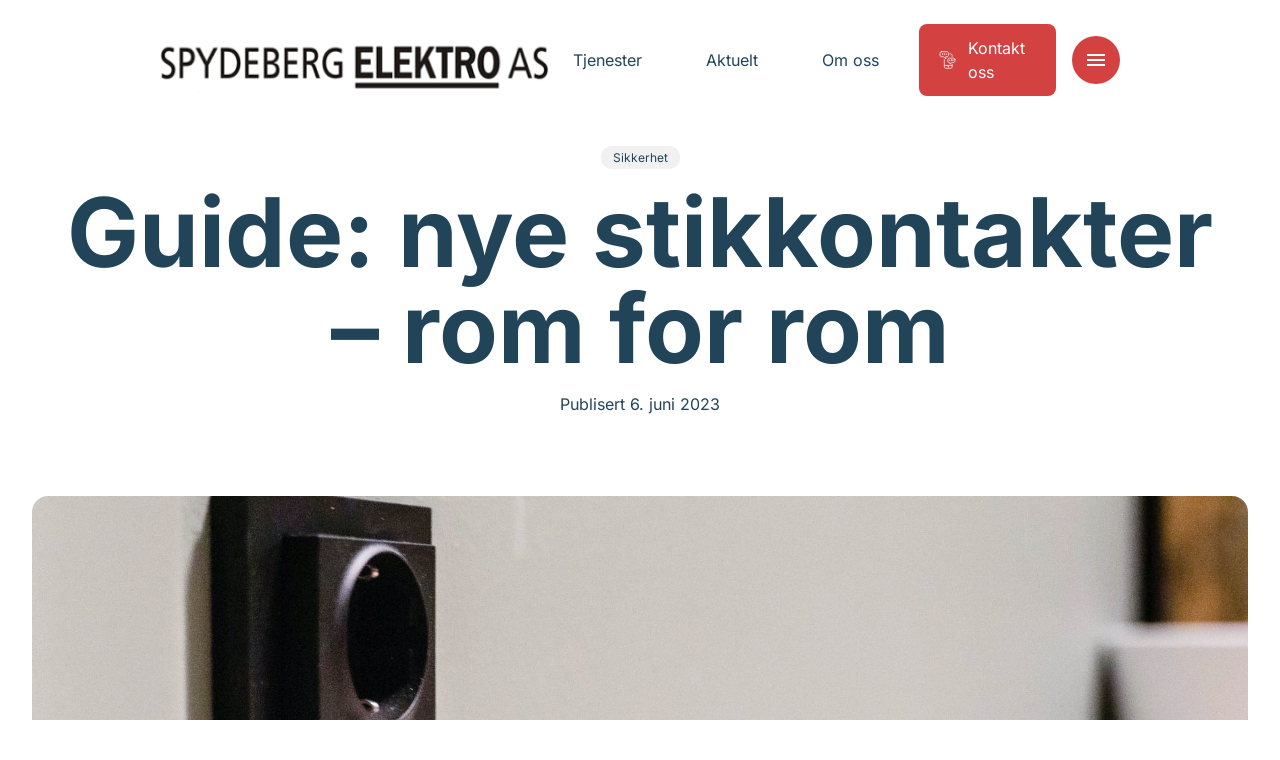

--- FILE ---
content_type: text/javascript
request_url: https://www.spydebergelektro.no/wp-content/themes/ne-medlem-premium/dist/scripts/main.js
body_size: 55661
content:
/******/ (function() { // webpackBootstrap
/******/ 	var __webpack_modules__ = ({

/***/ "./scripts/controllers sync recursive \\.js$":
/*!*****************************************!*\
  !*** ./scripts/controllers/ sync \.js$ ***!
  \*****************************************/
/***/ (function(module, __unused_webpack_exports, __webpack_require__) {

var map = {
	"./accordion_controller.js": "./scripts/controllers/accordion_controller.js",
	"./app_controller.js": "./scripts/controllers/app_controller.js",
	"./article_expandable_controller.js": "./scripts/controllers/article_expandable_controller.js",
	"./header_controller.js": "./scripts/controllers/header_controller.js",
	"./home_campaigns_controller.js": "./scripts/controllers/home_campaigns_controller.js",
	"./home_slider_controller.js": "./scripts/controllers/home_slider_controller.js",
	"./job_filter_controller.js": "./scripts/controllers/job_filter_controller.js",
	"./load_more_controller.js": "./scripts/controllers/load_more_controller.js",
	"./location_filter_controller.js": "./scripts/controllers/location_filter_controller.js",
	"./locations_controller.js": "./scripts/controllers/locations_controller.js",
	"./member_controller.js": "./scripts/controllers/member_controller.js",
	"./modal_controller.js": "./scripts/controllers/modal_controller.js",
	"./related_services_controller.js": "./scripts/controllers/related_services_controller.js",
	"./replace_content_controller.js": "./scripts/controllers/replace_content_controller.js",
	"./scroll_down_controller.js": "./scripts/controllers/scroll_down_controller.js",
	"./services_controller.js": "./scripts/controllers/services_controller.js",
	"./sticky_center_controller.js": "./scripts/controllers/sticky_center_controller.js",
	"./toi_controller.js": "./scripts/controllers/toi_controller.js",
	"./video_controller.js": "./scripts/controllers/video_controller.js",
	"scripts/controllers/accordion_controller.js": "./scripts/controllers/accordion_controller.js",
	"scripts/controllers/app_controller.js": "./scripts/controllers/app_controller.js",
	"scripts/controllers/article_expandable_controller.js": "./scripts/controllers/article_expandable_controller.js",
	"scripts/controllers/header_controller.js": "./scripts/controllers/header_controller.js",
	"scripts/controllers/home_campaigns_controller.js": "./scripts/controllers/home_campaigns_controller.js",
	"scripts/controllers/home_slider_controller.js": "./scripts/controllers/home_slider_controller.js",
	"scripts/controllers/job_filter_controller.js": "./scripts/controllers/job_filter_controller.js",
	"scripts/controllers/load_more_controller.js": "./scripts/controllers/load_more_controller.js",
	"scripts/controllers/location_filter_controller.js": "./scripts/controllers/location_filter_controller.js",
	"scripts/controllers/locations_controller.js": "./scripts/controllers/locations_controller.js",
	"scripts/controllers/member_controller.js": "./scripts/controllers/member_controller.js",
	"scripts/controllers/modal_controller.js": "./scripts/controllers/modal_controller.js",
	"scripts/controllers/related_services_controller.js": "./scripts/controllers/related_services_controller.js",
	"scripts/controllers/replace_content_controller.js": "./scripts/controllers/replace_content_controller.js",
	"scripts/controllers/scroll_down_controller.js": "./scripts/controllers/scroll_down_controller.js",
	"scripts/controllers/services_controller.js": "./scripts/controllers/services_controller.js",
	"scripts/controllers/sticky_center_controller.js": "./scripts/controllers/sticky_center_controller.js",
	"scripts/controllers/toi_controller.js": "./scripts/controllers/toi_controller.js",
	"scripts/controllers/video_controller.js": "./scripts/controllers/video_controller.js"
};


function webpackContext(req) {
	var id = webpackContextResolve(req);
	return __webpack_require__(id);
}
function webpackContextResolve(req) {
	if(!__webpack_require__.o(map, req)) {
		var e = new Error("Cannot find module '" + req + "'");
		e.code = 'MODULE_NOT_FOUND';
		throw e;
	}
	return map[req];
}
webpackContext.keys = function webpackContextKeys() {
	return Object.keys(map);
};
webpackContext.resolve = webpackContextResolve;
module.exports = webpackContext;
webpackContext.id = "./scripts/controllers sync recursive \\.js$";

/***/ }),

/***/ "../../../ne/node_modules/@fdaciuk/ajax/dist/ajax.min.js":
/*!***************************************************************!*\
  !*** ../../../ne/node_modules/@fdaciuk/ajax/dist/ajax.min.js ***!
  \***************************************************************/
/***/ (function(module, exports, __webpack_require__) {

var __WEBPACK_AMD_DEFINE_FACTORY__, __WEBPACK_AMD_DEFINE_RESULT__;/**!
 * ajax - v3.0.4
 * Ajax module in Vanilla JS
 * https://github.com/fdaciuk/ajax

 * Thu Oct 25 2018 15:30:50 GMT-0300 (-03)
 * MIT (c) Fernando Daciuk
*/
!function(e,t){"use strict"; true?!(__WEBPACK_AMD_DEFINE_FACTORY__ = (t),
		__WEBPACK_AMD_DEFINE_RESULT__ = (typeof __WEBPACK_AMD_DEFINE_FACTORY__ === 'function' ?
		(__WEBPACK_AMD_DEFINE_FACTORY__.call(exports, __webpack_require__, exports, module)) :
		__WEBPACK_AMD_DEFINE_FACTORY__),
		__WEBPACK_AMD_DEFINE_RESULT__ !== undefined && (module.exports = __WEBPACK_AMD_DEFINE_RESULT__)):0}(this,function(){"use strict";function e(e){var r=["get","post","put","delete"];return e=e||{},e.baseUrl=e.baseUrl||"",e.method&&e.url?n(e.method,e.baseUrl+e.url,t(e.data),e):r.reduce(function(r,o){return r[o]=function(r,u){return n(o,e.baseUrl+r,t(u),e)},r},{})}function t(e){return e||null}function n(e,t,n,u){var c=["then","catch","always"],i=c.reduce(function(e,t){return e[t]=function(n){return e[t]=n,e},e},{}),f=new XMLHttpRequest,p=r(t,n,e);return f.open(e,p,!0),f.withCredentials=u.hasOwnProperty("withCredentials"),o(f,u.headers,n),f.addEventListener("readystatechange",a(i,f),!1),f.send(s(n)?JSON.stringify(n):n),i.abort=function(){return f.abort()},i}function r(e,t,n){if("get"!==n.toLowerCase()||!t)return e;var r=i(t),o=e.indexOf("?")>-1?"&":"?";return e+o+r}function o(e,t,n){t=t||{},u(t)||(t["Content-Type"]=s(n)?"application/json":"application/x-www-form-urlencoded"),Object.keys(t).forEach(function(n){t[n]&&e.setRequestHeader(n,t[n])})}function u(e){return Object.keys(e).some(function(e){return"content-type"===e.toLowerCase()})}function a(e,t){return function n(){t.readyState===t.DONE&&(t.removeEventListener("readystatechange",n,!1),e.always.apply(e,c(t)),t.status>=200&&t.status<300?e.then.apply(e,c(t)):e["catch"].apply(e,c(t)))}}function c(e){var t;try{t=JSON.parse(e.responseText)}catch(n){t=e.responseText}return[t,e]}function i(e){return s(e)?f(e):e}function s(e){return"[object Object]"===Object.prototype.toString.call(e)}function f(e,t){return Object.keys(e).map(function(n){if(e.hasOwnProperty(n)&&void 0!==e[n]){var r=e[n];return n=t?t+"["+n+"]":n,null!==r&&"object"==typeof r?f(r,n):p(n)+"="+p(r)}}).filter(Boolean).join("&")}function p(e){return encodeURIComponent(e)}return e});

/***/ }),

/***/ "../../../ne/node_modules/@glidejs/glide/dist/glide.esm.js":
/*!*****************************************************************!*\
  !*** ../../../ne/node_modules/@glidejs/glide/dist/glide.esm.js ***!
  \*****************************************************************/
/***/ (function(__unused_webpack_module, __webpack_exports__, __webpack_require__) {

"use strict";
__webpack_require__.r(__webpack_exports__);
/* harmony export */ __webpack_require__.d(__webpack_exports__, {
/* harmony export */   "default": function() { return /* binding */ Glide; }
/* harmony export */ });
/*!
 * Glide.js v3.5.2
 * (c) 2013-2021 Jędrzej Chałubek (https://github.com/jedrzejchalubek/)
 * Released under the MIT License.
 */

function _typeof(obj) {
  "@babel/helpers - typeof";

  if (typeof Symbol === "function" && typeof Symbol.iterator === "symbol") {
    _typeof = function (obj) {
      return typeof obj;
    };
  } else {
    _typeof = function (obj) {
      return obj && typeof Symbol === "function" && obj.constructor === Symbol && obj !== Symbol.prototype ? "symbol" : typeof obj;
    };
  }

  return _typeof(obj);
}

function _classCallCheck(instance, Constructor) {
  if (!(instance instanceof Constructor)) {
    throw new TypeError("Cannot call a class as a function");
  }
}

function _defineProperties(target, props) {
  for (var i = 0; i < props.length; i++) {
    var descriptor = props[i];
    descriptor.enumerable = descriptor.enumerable || false;
    descriptor.configurable = true;
    if ("value" in descriptor) descriptor.writable = true;
    Object.defineProperty(target, descriptor.key, descriptor);
  }
}

function _createClass(Constructor, protoProps, staticProps) {
  if (protoProps) _defineProperties(Constructor.prototype, protoProps);
  if (staticProps) _defineProperties(Constructor, staticProps);
  return Constructor;
}

function _inherits(subClass, superClass) {
  if (typeof superClass !== "function" && superClass !== null) {
    throw new TypeError("Super expression must either be null or a function");
  }

  subClass.prototype = Object.create(superClass && superClass.prototype, {
    constructor: {
      value: subClass,
      writable: true,
      configurable: true
    }
  });
  if (superClass) _setPrototypeOf(subClass, superClass);
}

function _getPrototypeOf(o) {
  _getPrototypeOf = Object.setPrototypeOf ? Object.getPrototypeOf : function _getPrototypeOf(o) {
    return o.__proto__ || Object.getPrototypeOf(o);
  };
  return _getPrototypeOf(o);
}

function _setPrototypeOf(o, p) {
  _setPrototypeOf = Object.setPrototypeOf || function _setPrototypeOf(o, p) {
    o.__proto__ = p;
    return o;
  };

  return _setPrototypeOf(o, p);
}

function _isNativeReflectConstruct() {
  if (typeof Reflect === "undefined" || !Reflect.construct) return false;
  if (Reflect.construct.sham) return false;
  if (typeof Proxy === "function") return true;

  try {
    Boolean.prototype.valueOf.call(Reflect.construct(Boolean, [], function () {}));
    return true;
  } catch (e) {
    return false;
  }
}

function _assertThisInitialized(self) {
  if (self === void 0) {
    throw new ReferenceError("this hasn't been initialised - super() hasn't been called");
  }

  return self;
}

function _possibleConstructorReturn(self, call) {
  if (call && (typeof call === "object" || typeof call === "function")) {
    return call;
  } else if (call !== void 0) {
    throw new TypeError("Derived constructors may only return object or undefined");
  }

  return _assertThisInitialized(self);
}

function _createSuper(Derived) {
  var hasNativeReflectConstruct = _isNativeReflectConstruct();

  return function _createSuperInternal() {
    var Super = _getPrototypeOf(Derived),
        result;

    if (hasNativeReflectConstruct) {
      var NewTarget = _getPrototypeOf(this).constructor;

      result = Reflect.construct(Super, arguments, NewTarget);
    } else {
      result = Super.apply(this, arguments);
    }

    return _possibleConstructorReturn(this, result);
  };
}

function _superPropBase(object, property) {
  while (!Object.prototype.hasOwnProperty.call(object, property)) {
    object = _getPrototypeOf(object);
    if (object === null) break;
  }

  return object;
}

function _get() {
  if (typeof Reflect !== "undefined" && Reflect.get) {
    _get = Reflect.get;
  } else {
    _get = function _get(target, property, receiver) {
      var base = _superPropBase(target, property);

      if (!base) return;
      var desc = Object.getOwnPropertyDescriptor(base, property);

      if (desc.get) {
        return desc.get.call(arguments.length < 3 ? target : receiver);
      }

      return desc.value;
    };
  }

  return _get.apply(this, arguments);
}

var defaults = {
  /**
   * Type of the movement.
   *
   * Available types:
   * `slider` - Rewinds slider to the start/end when it reaches the first or last slide.
   * `carousel` - Changes slides without starting over when it reaches the first or last slide.
   *
   * @type {String}
   */
  type: 'slider',

  /**
   * Start at specific slide number defined with zero-based index.
   *
   * @type {Number}
   */
  startAt: 0,

  /**
   * A number of slides visible on the single viewport.
   *
   * @type {Number}
   */
  perView: 1,

  /**
   * Focus currently active slide at a specified position in the track.
   *
   * Available inputs:
   * `center` - Current slide will be always focused at the center of a track.
   * `0,1,2,3...` - Current slide will be focused on the specified zero-based index.
   *
   * @type {String|Number}
   */
  focusAt: 0,

  /**
   * A size of the gap added between slides.
   *
   * @type {Number}
   */
  gap: 10,

  /**
   * Change slides after a specified interval. Use `false` for turning off autoplay.
   *
   * @type {Number|Boolean}
   */
  autoplay: false,

  /**
   * Stop autoplay on mouseover event.
   *
   * @type {Boolean}
   */
  hoverpause: true,

  /**
   * Allow for changing slides with left and right keyboard arrows.
   *
   * @type {Boolean}
   */
  keyboard: true,

  /**
   * Stop running `perView` number of slides from the end. Use this
   * option if you don't want to have an empty space after
   * a slider. Works only with `slider` type and a
   * non-centered `focusAt` setting.
   *
   * @type {Boolean}
   */
  bound: false,

  /**
   * Minimal swipe distance needed to change the slide. Use `false` for turning off a swiping.
   *
   * @type {Number|Boolean}
   */
  swipeThreshold: 80,

  /**
   * Minimal mouse drag distance needed to change the slide. Use `false` for turning off a dragging.
   *
   * @type {Number|Boolean}
   */
  dragThreshold: 120,

  /**
   * A number of slides moved on single swipe.
   *
   * Available types:
   * `` - Moves slider by one slide per swipe
   * `|` - Moves slider between views per swipe (number of slides defined in `perView` options)
   *
   * @type {String}
   */
  perSwipe: '',

  /**
   * Moving distance ratio of the slides on a swiping and dragging.
   *
   * @type {Number}
   */
  touchRatio: 0.5,

  /**
   * Angle required to activate slides moving on swiping or dragging.
   *
   * @type {Number}
   */
  touchAngle: 45,

  /**
   * Duration of the animation in milliseconds.
   *
   * @type {Number}
   */
  animationDuration: 400,

  /**
   * Allows looping the `slider` type. Slider will rewind to the first/last slide when it's at the start/end.
   *
   * @type {Boolean}
   */
  rewind: true,

  /**
   * Duration of the rewinding animation of the `slider` type in milliseconds.
   *
   * @type {Number}
   */
  rewindDuration: 800,

  /**
   * Easing function for the animation.
   *
   * @type {String}
   */
  animationTimingFunc: 'cubic-bezier(.165, .840, .440, 1)',

  /**
   * Wait for the animation to finish until the next user input can be processed
   *
   * @type {boolean}
   */
  waitForTransition: true,

  /**
   * Throttle costly events at most once per every wait milliseconds.
   *
   * @type {Number}
   */
  throttle: 10,

  /**
   * Moving direction mode.
   *
   * Available inputs:
   * - 'ltr' - left to right movement,
   * - 'rtl' - right to left movement.
   *
   * @type {String}
   */
  direction: 'ltr',

  /**
   * The distance value of the next and previous viewports which
   * have to peek in the current view. Accepts number and
   * pixels as a string. Left and right peeking can be
   * set up separately with a directions object.
   *
   * For example:
   * `100` - Peek 100px on the both sides.
   * { before: 100, after: 50 }` - Peek 100px on the left side and 50px on the right side.
   *
   * @type {Number|String|Object}
   */
  peek: 0,

  /**
   * Defines how many clones of current viewport will be generated.
   *
   * @type {Number}
   */
  cloningRatio: 1,

  /**
   * Collection of options applied at specified media breakpoints.
   * For example: display two slides per view under 800px.
   * `{
   *   '800px': {
   *     perView: 2
   *   }
   * }`
   */
  breakpoints: {},

  /**
   * Collection of internally used HTML classes.
   *
   * @todo Refactor `slider` and `carousel` properties to single `type: { slider: '', carousel: '' }` object
   * @type {Object}
   */
  classes: {
    swipeable: 'glide--swipeable',
    dragging: 'glide--dragging',
    direction: {
      ltr: 'glide--ltr',
      rtl: 'glide--rtl'
    },
    type: {
      slider: 'glide--slider',
      carousel: 'glide--carousel'
    },
    slide: {
      clone: 'glide__slide--clone',
      active: 'glide__slide--active'
    },
    arrow: {
      disabled: 'glide__arrow--disabled'
    },
    nav: {
      active: 'glide__bullet--active'
    }
  }
};

/**
 * Outputs warning message to the bowser console.
 *
 * @param  {String} msg
 * @return {Void}
 */
function warn(msg) {
  console.error("[Glide warn]: ".concat(msg));
}

/**
 * Converts value entered as number
 * or string to integer value.
 *
 * @param {String} value
 * @returns {Number}
 */
function toInt(value) {
  return parseInt(value);
}
/**
 * Converts value entered as number
 * or string to flat value.
 *
 * @param {String} value
 * @returns {Number}
 */

function toFloat(value) {
  return parseFloat(value);
}
/**
 * Indicates whether the specified value is a string.
 *
 * @param  {*}   value
 * @return {Boolean}
 */

function isString(value) {
  return typeof value === 'string';
}
/**
 * Indicates whether the specified value is an object.
 *
 * @param  {*} value
 * @return {Boolean}
 *
 * @see https://github.com/jashkenas/underscore
 */

function isObject(value) {
  var type = _typeof(value);

  return type === 'function' || type === 'object' && !!value; // eslint-disable-line no-mixed-operators
}
/**
 * Indicates whether the specified value is a function.
 *
 * @param  {*} value
 * @return {Boolean}
 */

function isFunction(value) {
  return typeof value === 'function';
}
/**
 * Indicates whether the specified value is undefined.
 *
 * @param  {*} value
 * @return {Boolean}
 */

function isUndefined(value) {
  return typeof value === 'undefined';
}
/**
 * Indicates whether the specified value is an array.
 *
 * @param  {*} value
 * @return {Boolean}
 */

function isArray(value) {
  return value.constructor === Array;
}

/**
 * Creates and initializes specified collection of extensions.
 * Each extension receives access to instance of glide and rest of components.
 *
 * @param {Object} glide
 * @param {Object} extensions
 *
 * @returns {Object}
 */

function mount(glide, extensions, events) {
  var components = {};

  for (var name in extensions) {
    if (isFunction(extensions[name])) {
      components[name] = extensions[name](glide, components, events);
    } else {
      warn('Extension must be a function');
    }
  }

  for (var _name in components) {
    if (isFunction(components[_name].mount)) {
      components[_name].mount();
    }
  }

  return components;
}

/**
 * Defines getter and setter property on the specified object.
 *
 * @param  {Object} obj         Object where property has to be defined.
 * @param  {String} prop        Name of the defined property.
 * @param  {Object} definition  Get and set definitions for the property.
 * @return {Void}
 */
function define(obj, prop, definition) {
  Object.defineProperty(obj, prop, definition);
}
/**
 * Sorts aphabetically object keys.
 *
 * @param  {Object} obj
 * @return {Object}
 */

function sortKeys(obj) {
  return Object.keys(obj).sort().reduce(function (r, k) {
    r[k] = obj[k];
    return r[k], r;
  }, {});
}
/**
 * Merges passed settings object with default options.
 *
 * @param  {Object} defaults
 * @param  {Object} settings
 * @return {Object}
 */

function mergeOptions(defaults, settings) {
  var options = Object.assign({}, defaults, settings); // `Object.assign` do not deeply merge objects, so we
  // have to do it manually for every nested object
  // in options. Although it does not look smart,
  // it's smaller and faster than some fancy
  // merging deep-merge algorithm script.

  if (settings.hasOwnProperty('classes')) {
    options.classes = Object.assign({}, defaults.classes, settings.classes);

    if (settings.classes.hasOwnProperty('direction')) {
      options.classes.direction = Object.assign({}, defaults.classes.direction, settings.classes.direction);
    }

    if (settings.classes.hasOwnProperty('type')) {
      options.classes.type = Object.assign({}, defaults.classes.type, settings.classes.type);
    }

    if (settings.classes.hasOwnProperty('slide')) {
      options.classes.slide = Object.assign({}, defaults.classes.slide, settings.classes.slide);
    }

    if (settings.classes.hasOwnProperty('arrow')) {
      options.classes.arrow = Object.assign({}, defaults.classes.arrow, settings.classes.arrow);
    }

    if (settings.classes.hasOwnProperty('nav')) {
      options.classes.nav = Object.assign({}, defaults.classes.nav, settings.classes.nav);
    }
  }

  if (settings.hasOwnProperty('breakpoints')) {
    options.breakpoints = Object.assign({}, defaults.breakpoints, settings.breakpoints);
  }

  return options;
}

var EventsBus = /*#__PURE__*/function () {
  /**
   * Construct a EventBus instance.
   *
   * @param {Object} events
   */
  function EventsBus() {
    var events = arguments.length > 0 && arguments[0] !== undefined ? arguments[0] : {};

    _classCallCheck(this, EventsBus);

    this.events = events;
    this.hop = events.hasOwnProperty;
  }
  /**
   * Adds listener to the specifed event.
   *
   * @param {String|Array} event
   * @param {Function} handler
   */


  _createClass(EventsBus, [{
    key: "on",
    value: function on(event, handler) {
      if (isArray(event)) {
        for (var i = 0; i < event.length; i++) {
          this.on(event[i], handler);
        }

        return;
      } // Create the event's object if not yet created


      if (!this.hop.call(this.events, event)) {
        this.events[event] = [];
      } // Add the handler to queue


      var index = this.events[event].push(handler) - 1; // Provide handle back for removal of event

      return {
        remove: function remove() {
          delete this.events[event][index];
        }
      };
    }
    /**
     * Runs registered handlers for specified event.
     *
     * @param {String|Array} event
     * @param {Object=} context
     */

  }, {
    key: "emit",
    value: function emit(event, context) {
      if (isArray(event)) {
        for (var i = 0; i < event.length; i++) {
          this.emit(event[i], context);
        }

        return;
      } // If the event doesn't exist, or there's no handlers in queue, just leave


      if (!this.hop.call(this.events, event)) {
        return;
      } // Cycle through events queue, fire!


      this.events[event].forEach(function (item) {
        item(context || {});
      });
    }
  }]);

  return EventsBus;
}();

var Glide$1 = /*#__PURE__*/function () {
  /**
   * Construct glide.
   *
   * @param  {String} selector
   * @param  {Object} options
   */
  function Glide(selector) {
    var options = arguments.length > 1 && arguments[1] !== undefined ? arguments[1] : {};

    _classCallCheck(this, Glide);

    this._c = {};
    this._t = [];
    this._e = new EventsBus();
    this.disabled = false;
    this.selector = selector;
    this.settings = mergeOptions(defaults, options);
    this.index = this.settings.startAt;
  }
  /**
   * Initializes glide.
   *
   * @param {Object} extensions Collection of extensions to initialize.
   * @return {Glide}
   */


  _createClass(Glide, [{
    key: "mount",
    value: function mount$1() {
      var extensions = arguments.length > 0 && arguments[0] !== undefined ? arguments[0] : {};

      this._e.emit('mount.before');

      if (isObject(extensions)) {
        this._c = mount(this, extensions, this._e);
      } else {
        warn('You need to provide a object on `mount()`');
      }

      this._e.emit('mount.after');

      return this;
    }
    /**
     * Collects an instance `translate` transformers.
     *
     * @param  {Array} transformers Collection of transformers.
     * @return {Void}
     */

  }, {
    key: "mutate",
    value: function mutate() {
      var transformers = arguments.length > 0 && arguments[0] !== undefined ? arguments[0] : [];

      if (isArray(transformers)) {
        this._t = transformers;
      } else {
        warn('You need to provide a array on `mutate()`');
      }

      return this;
    }
    /**
     * Updates glide with specified settings.
     *
     * @param {Object} settings
     * @return {Glide}
     */

  }, {
    key: "update",
    value: function update() {
      var settings = arguments.length > 0 && arguments[0] !== undefined ? arguments[0] : {};
      this.settings = mergeOptions(this.settings, settings);

      if (settings.hasOwnProperty('startAt')) {
        this.index = settings.startAt;
      }

      this._e.emit('update');

      return this;
    }
    /**
     * Change slide with specified pattern. A pattern must be in the special format:
     * `>` - Move one forward
     * `<` - Move one backward
     * `={i}` - Go to {i} zero-based slide (eq. '=1', will go to second slide)
     * `>>` - Rewinds to end (last slide)
     * `<<` - Rewinds to start (first slide)
     * `|>` - Move one viewport forward
     * `|<` - Move one viewport backward
     *
     * @param {String} pattern
     * @return {Glide}
     */

  }, {
    key: "go",
    value: function go(pattern) {
      this._c.Run.make(pattern);

      return this;
    }
    /**
     * Move track by specified distance.
     *
     * @param {String} distance
     * @return {Glide}
     */

  }, {
    key: "move",
    value: function move(distance) {
      this._c.Transition.disable();

      this._c.Move.make(distance);

      return this;
    }
    /**
     * Destroy instance and revert all changes done by this._c.
     *
     * @return {Glide}
     */

  }, {
    key: "destroy",
    value: function destroy() {
      this._e.emit('destroy');

      return this;
    }
    /**
     * Start instance autoplaying.
     *
     * @param {Boolean|Number} interval Run autoplaying with passed interval regardless of `autoplay` settings
     * @return {Glide}
     */

  }, {
    key: "play",
    value: function play() {
      var interval = arguments.length > 0 && arguments[0] !== undefined ? arguments[0] : false;

      if (interval) {
        this.settings.autoplay = interval;
      }

      this._e.emit('play');

      return this;
    }
    /**
     * Stop instance autoplaying.
     *
     * @return {Glide}
     */

  }, {
    key: "pause",
    value: function pause() {
      this._e.emit('pause');

      return this;
    }
    /**
     * Sets glide into a idle status.
     *
     * @return {Glide}
     */

  }, {
    key: "disable",
    value: function disable() {
      this.disabled = true;
      return this;
    }
    /**
     * Sets glide into a active status.
     *
     * @return {Glide}
     */

  }, {
    key: "enable",
    value: function enable() {
      this.disabled = false;
      return this;
    }
    /**
     * Adds cuutom event listener with handler.
     *
     * @param  {String|Array} event
     * @param  {Function} handler
     * @return {Glide}
     */

  }, {
    key: "on",
    value: function on(event, handler) {
      this._e.on(event, handler);

      return this;
    }
    /**
     * Checks if glide is a precised type.
     *
     * @param  {String} name
     * @return {Boolean}
     */

  }, {
    key: "isType",
    value: function isType(name) {
      return this.settings.type === name;
    }
    /**
     * Gets value of the core options.
     *
     * @return {Object}
     */

  }, {
    key: "settings",
    get: function get() {
      return this._o;
    }
    /**
     * Sets value of the core options.
     *
     * @param  {Object} o
     * @return {Void}
     */
    ,
    set: function set(o) {
      if (isObject(o)) {
        this._o = o;
      } else {
        warn('Options must be an `object` instance.');
      }
    }
    /**
     * Gets current index of the slider.
     *
     * @return {Object}
     */

  }, {
    key: "index",
    get: function get() {
      return this._i;
    }
    /**
     * Sets current index a slider.
     *
     * @return {Object}
     */
    ,
    set: function set(i) {
      this._i = toInt(i);
    }
    /**
     * Gets type name of the slider.
     *
     * @return {String}
     */

  }, {
    key: "type",
    get: function get() {
      return this.settings.type;
    }
    /**
     * Gets value of the idle status.
     *
     * @return {Boolean}
     */

  }, {
    key: "disabled",
    get: function get() {
      return this._d;
    }
    /**
     * Sets value of the idle status.
     *
     * @return {Boolean}
     */
    ,
    set: function set(status) {
      this._d = !!status;
    }
  }]);

  return Glide;
}();

function Run (Glide, Components, Events) {
  var Run = {
    /**
     * Initializes autorunning of the glide.
     *
     * @return {Void}
     */
    mount: function mount() {
      this._o = false;
    },

    /**
     * Makes glides running based on the passed moving schema.
     *
     * @param {String} move
     */
    make: function make(move) {
      var _this = this;

      if (!Glide.disabled) {
        !Glide.settings.waitForTransition || Glide.disable();
        this.move = move;
        Events.emit('run.before', this.move);
        this.calculate();
        Events.emit('run', this.move);
        Components.Transition.after(function () {
          if (_this.isStart()) {
            Events.emit('run.start', _this.move);
          }

          if (_this.isEnd()) {
            Events.emit('run.end', _this.move);
          }

          if (_this.isOffset()) {
            _this._o = false;
            Events.emit('run.offset', _this.move);
          }

          Events.emit('run.after', _this.move);
          Glide.enable();
        });
      }
    },

    /**
     * Calculates current index based on defined move.
     *
     * @return {Number|Undefined}
     */
    calculate: function calculate() {
      var move = this.move,
          length = this.length;
      var steps = move.steps,
          direction = move.direction; // By default assume that size of view is equal to one slide

      var viewSize = 1; // While direction is `=` we want jump to
      // a specified index described in steps.

      if (direction === '=') {
        // Check if bound is true, 
        // as we want to avoid whitespaces.
        if (Glide.settings.bound && toInt(steps) > length) {
          Glide.index = length;
          return;
        }

        Glide.index = steps;
        return;
      } // When pattern is equal to `>>` we want
      // fast forward to the last slide.


      if (direction === '>' && steps === '>') {
        Glide.index = length;
        return;
      } // When pattern is equal to `<<` we want
      // fast forward to the first slide.


      if (direction === '<' && steps === '<') {
        Glide.index = 0;
        return;
      } // pagination movement


      if (direction === '|') {
        viewSize = Glide.settings.perView || 1;
      } // we are moving forward


      if (direction === '>' || direction === '|' && steps === '>') {
        var index = calculateForwardIndex(viewSize);

        if (index > length) {
          this._o = true;
        }

        Glide.index = normalizeForwardIndex(index, viewSize);
        return;
      } // we are moving backward


      if (direction === '<' || direction === '|' && steps === '<') {
        var _index = calculateBackwardIndex(viewSize);

        if (_index < 0) {
          this._o = true;
        }

        Glide.index = normalizeBackwardIndex(_index, viewSize);
        return;
      }

      warn("Invalid direction pattern [".concat(direction).concat(steps, "] has been used"));
    },

    /**
     * Checks if we are on the first slide.
     *
     * @return {Boolean}
     */
    isStart: function isStart() {
      return Glide.index <= 0;
    },

    /**
     * Checks if we are on the last slide.
     *
     * @return {Boolean}
     */
    isEnd: function isEnd() {
      return Glide.index >= this.length;
    },

    /**
     * Checks if we are making a offset run.
     *
     * @param {String} direction
     * @return {Boolean}
     */
    isOffset: function isOffset() {
      var direction = arguments.length > 0 && arguments[0] !== undefined ? arguments[0] : undefined;

      if (!direction) {
        return this._o;
      }

      if (!this._o) {
        return false;
      } // did we view to the right?


      if (direction === '|>') {
        return this.move.direction === '|' && this.move.steps === '>';
      } // did we view to the left?


      if (direction === '|<') {
        return this.move.direction === '|' && this.move.steps === '<';
      }

      return this.move.direction === direction;
    },

    /**
     * Checks if bound mode is active
     *
     * @return {Boolean}
     */
    isBound: function isBound() {
      return Glide.isType('slider') && Glide.settings.focusAt !== 'center' && Glide.settings.bound;
    }
  };
  /**
   * Returns index value to move forward/to the right
   *
   * @param viewSize
   * @returns {Number}
   */

  function calculateForwardIndex(viewSize) {
    var index = Glide.index;

    if (Glide.isType('carousel')) {
      return index + viewSize;
    }

    return index + (viewSize - index % viewSize);
  }
  /**
   * Normalizes the given forward index based on glide settings, preventing it to exceed certain boundaries
   *
   * @param index
   * @param length
   * @param viewSize
   * @returns {Number}
   */


  function normalizeForwardIndex(index, viewSize) {
    var length = Run.length;

    if (index <= length) {
      return index;
    }

    if (Glide.isType('carousel')) {
      return index - (length + 1);
    }

    if (Glide.settings.rewind) {
      // bound does funny things with the length, therefor we have to be certain
      // that we are on the last possible index value given by bound
      if (Run.isBound() && !Run.isEnd()) {
        return length;
      }

      return 0;
    }

    if (Run.isBound()) {
      return length;
    }

    return Math.floor(length / viewSize) * viewSize;
  }
  /**
   * Calculates index value to move backward/to the left
   *
   * @param viewSize
   * @returns {Number}
   */


  function calculateBackwardIndex(viewSize) {
    var index = Glide.index;

    if (Glide.isType('carousel')) {
      return index - viewSize;
    } // ensure our back navigation results in the same index as a forward navigation
    // to experience a homogeneous paging


    var view = Math.ceil(index / viewSize);
    return (view - 1) * viewSize;
  }
  /**
   * Normalizes the given backward index based on glide settings, preventing it to exceed certain boundaries
   *
   * @param index
   * @param length
   * @param viewSize
   * @returns {*}
   */


  function normalizeBackwardIndex(index, viewSize) {
    var length = Run.length;

    if (index >= 0) {
      return index;
    }

    if (Glide.isType('carousel')) {
      return index + (length + 1);
    }

    if (Glide.settings.rewind) {
      // bound does funny things with the length, therefor we have to be certain
      // that we are on first possible index value before we to rewind to the length given by bound
      if (Run.isBound() && Run.isStart()) {
        return length;
      }

      return Math.floor(length / viewSize) * viewSize;
    }

    return 0;
  }

  define(Run, 'move', {
    /**
     * Gets value of the move schema.
     *
     * @returns {Object}
     */
    get: function get() {
      return this._m;
    },

    /**
     * Sets value of the move schema.
     *
     * @returns {Object}
     */
    set: function set(value) {
      var step = value.substr(1);
      this._m = {
        direction: value.substr(0, 1),
        steps: step ? toInt(step) ? toInt(step) : step : 0
      };
    }
  });
  define(Run, 'length', {
    /**
     * Gets value of the running distance based
     * on zero-indexing number of slides.
     *
     * @return {Number}
     */
    get: function get() {
      var settings = Glide.settings;
      var length = Components.Html.slides.length; // If the `bound` option is active, a maximum running distance should be
      // reduced by `perView` and `focusAt` settings. Running distance
      // should end before creating an empty space after instance.

      if (this.isBound()) {
        return length - 1 - (toInt(settings.perView) - 1) + toInt(settings.focusAt);
      }

      return length - 1;
    }
  });
  define(Run, 'offset', {
    /**
     * Gets status of the offsetting flag.
     *
     * @return {Boolean}
     */
    get: function get() {
      return this._o;
    }
  });
  return Run;
}

/**
 * Returns a current time.
 *
 * @return {Number}
 */
function now() {
  return new Date().getTime();
}

/**
 * Returns a function, that, when invoked, will only be triggered
 * at most once during a given window of time.
 *
 * @param {Function} func
 * @param {Number} wait
 * @param {Object=} options
 * @return {Function}
 *
 * @see https://github.com/jashkenas/underscore
 */

function throttle(func, wait, options) {
  var timeout, context, args, result;
  var previous = 0;
  if (!options) options = {};

  var later = function later() {
    previous = options.leading === false ? 0 : now();
    timeout = null;
    result = func.apply(context, args);
    if (!timeout) context = args = null;
  };

  var throttled = function throttled() {
    var at = now();
    if (!previous && options.leading === false) previous = at;
    var remaining = wait - (at - previous);
    context = this;
    args = arguments;

    if (remaining <= 0 || remaining > wait) {
      if (timeout) {
        clearTimeout(timeout);
        timeout = null;
      }

      previous = at;
      result = func.apply(context, args);
      if (!timeout) context = args = null;
    } else if (!timeout && options.trailing !== false) {
      timeout = setTimeout(later, remaining);
    }

    return result;
  };

  throttled.cancel = function () {
    clearTimeout(timeout);
    previous = 0;
    timeout = context = args = null;
  };

  return throttled;
}

var MARGIN_TYPE = {
  ltr: ['marginLeft', 'marginRight'],
  rtl: ['marginRight', 'marginLeft']
};
function Gaps (Glide, Components, Events) {
  var Gaps = {
    /**
     * Applies gaps between slides. First and last
     * slides do not receive it's edge margins.
     *
     * @param {HTMLCollection} slides
     * @return {Void}
     */
    apply: function apply(slides) {
      for (var i = 0, len = slides.length; i < len; i++) {
        var style = slides[i].style;
        var direction = Components.Direction.value;

        if (i !== 0) {
          style[MARGIN_TYPE[direction][0]] = "".concat(this.value / 2, "px");
        } else {
          style[MARGIN_TYPE[direction][0]] = '';
        }

        if (i !== slides.length - 1) {
          style[MARGIN_TYPE[direction][1]] = "".concat(this.value / 2, "px");
        } else {
          style[MARGIN_TYPE[direction][1]] = '';
        }
      }
    },

    /**
     * Removes gaps from the slides.
     *
     * @param {HTMLCollection} slides
     * @returns {Void}
    */
    remove: function remove(slides) {
      for (var i = 0, len = slides.length; i < len; i++) {
        var style = slides[i].style;
        style.marginLeft = '';
        style.marginRight = '';
      }
    }
  };
  define(Gaps, 'value', {
    /**
     * Gets value of the gap.
     *
     * @returns {Number}
     */
    get: function get() {
      return toInt(Glide.settings.gap);
    }
  });
  define(Gaps, 'grow', {
    /**
     * Gets additional dimensions value caused by gaps.
     * Used to increase width of the slides wrapper.
     *
     * @returns {Number}
     */
    get: function get() {
      return Gaps.value * Components.Sizes.length;
    }
  });
  define(Gaps, 'reductor', {
    /**
     * Gets reduction value caused by gaps.
     * Used to subtract width of the slides.
     *
     * @returns {Number}
     */
    get: function get() {
      var perView = Glide.settings.perView;
      return Gaps.value * (perView - 1) / perView;
    }
  });
  /**
   * Apply calculated gaps:
   * - after building, so slides (including clones) will receive proper margins
   * - on updating via API, to recalculate gaps with new options
   */

  Events.on(['build.after', 'update'], throttle(function () {
    Gaps.apply(Components.Html.wrapper.children);
  }, 30));
  /**
   * Remove gaps:
   * - on destroying to bring markup to its inital state
   */

  Events.on('destroy', function () {
    Gaps.remove(Components.Html.wrapper.children);
  });
  return Gaps;
}

/**
 * Finds siblings nodes of the passed node.
 *
 * @param  {Element} node
 * @return {Array}
 */
function siblings(node) {
  if (node && node.parentNode) {
    var n = node.parentNode.firstChild;
    var matched = [];

    for (; n; n = n.nextSibling) {
      if (n.nodeType === 1 && n !== node) {
        matched.push(n);
      }
    }

    return matched;
  }

  return [];
}
/**
 * Checks if passed node exist and is a valid element.
 *
 * @param  {Element} node
 * @return {Boolean}
 */

function exist(node) {
  if (node && node instanceof window.HTMLElement) {
    return true;
  }

  return false;
}

var TRACK_SELECTOR = '[data-glide-el="track"]';
function Html (Glide, Components, Events) {
  var Html = {
    /**
     * Setup slider HTML nodes.
     *
     * @param {Glide} glide
     */
    mount: function mount() {
      this.root = Glide.selector;
      this.track = this.root.querySelector(TRACK_SELECTOR);
      this.collectSlides();
    },

    /**
     * Collect slides
     */
    collectSlides: function collectSlides() {
      this.slides = Array.prototype.slice.call(this.wrapper.children).filter(function (slide) {
        return !slide.classList.contains(Glide.settings.classes.slide.clone);
      });
    }
  };
  define(Html, 'root', {
    /**
     * Gets node of the glide main element.
     *
     * @return {Object}
     */
    get: function get() {
      return Html._r;
    },

    /**
     * Sets node of the glide main element.
     *
     * @return {Object}
     */
    set: function set(r) {
      if (isString(r)) {
        r = document.querySelector(r);
      }

      if (exist(r)) {
        Html._r = r;
      } else {
        warn('Root element must be a existing Html node');
      }
    }
  });
  define(Html, 'track', {
    /**
     * Gets node of the glide track with slides.
     *
     * @return {Object}
     */
    get: function get() {
      return Html._t;
    },

    /**
     * Sets node of the glide track with slides.
     *
     * @return {Object}
     */
    set: function set(t) {
      if (exist(t)) {
        Html._t = t;
      } else {
        warn("Could not find track element. Please use ".concat(TRACK_SELECTOR, " attribute."));
      }
    }
  });
  define(Html, 'wrapper', {
    /**
     * Gets node of the slides wrapper.
     *
     * @return {Object}
     */
    get: function get() {
      return Html.track.children[0];
    }
  });
  /**
   * Add/remove/reorder dynamic slides
   */

  Events.on('update', function () {
    Html.collectSlides();
  });
  return Html;
}

function Peek (Glide, Components, Events) {
  var Peek = {
    /**
     * Setups how much to peek based on settings.
     *
     * @return {Void}
     */
    mount: function mount() {
      this.value = Glide.settings.peek;
    }
  };
  define(Peek, 'value', {
    /**
     * Gets value of the peek.
     *
     * @returns {Number|Object}
     */
    get: function get() {
      return Peek._v;
    },

    /**
     * Sets value of the peek.
     *
     * @param {Number|Object} value
     * @return {Void}
     */
    set: function set(value) {
      if (isObject(value)) {
        value.before = toInt(value.before);
        value.after = toInt(value.after);
      } else {
        value = toInt(value);
      }

      Peek._v = value;
    }
  });
  define(Peek, 'reductor', {
    /**
     * Gets reduction value caused by peek.
     *
     * @returns {Number}
     */
    get: function get() {
      var value = Peek.value;
      var perView = Glide.settings.perView;

      if (isObject(value)) {
        return value.before / perView + value.after / perView;
      }

      return value * 2 / perView;
    }
  });
  /**
   * Recalculate peeking sizes on:
   * - when resizing window to update to proper percents
   */

  Events.on(['resize', 'update'], function () {
    Peek.mount();
  });
  return Peek;
}

function Move (Glide, Components, Events) {
  var Move = {
    /**
     * Constructs move component.
     *
     * @returns {Void}
     */
    mount: function mount() {
      this._o = 0;
    },

    /**
     * Calculates a movement value based on passed offset and currently active index.
     *
     * @param  {Number} offset
     * @return {Void}
     */
    make: function make() {
      var _this = this;

      var offset = arguments.length > 0 && arguments[0] !== undefined ? arguments[0] : 0;
      this.offset = offset;
      Events.emit('move', {
        movement: this.value
      });
      Components.Transition.after(function () {
        Events.emit('move.after', {
          movement: _this.value
        });
      });
    }
  };
  define(Move, 'offset', {
    /**
     * Gets an offset value used to modify current translate.
     *
     * @return {Object}
     */
    get: function get() {
      return Move._o;
    },

    /**
     * Sets an offset value used to modify current translate.
     *
     * @return {Object}
     */
    set: function set(value) {
      Move._o = !isUndefined(value) ? toInt(value) : 0;
    }
  });
  define(Move, 'translate', {
    /**
     * Gets a raw movement value.
     *
     * @return {Number}
     */
    get: function get() {
      return Components.Sizes.slideWidth * Glide.index;
    }
  });
  define(Move, 'value', {
    /**
     * Gets an actual movement value corrected by offset.
     *
     * @return {Number}
     */
    get: function get() {
      var offset = this.offset;
      var translate = this.translate;

      if (Components.Direction.is('rtl')) {
        return translate + offset;
      }

      return translate - offset;
    }
  });
  /**
   * Make movement to proper slide on:
   * - before build, so glide will start at `startAt` index
   * - on each standard run to move to newly calculated index
   */

  Events.on(['build.before', 'run'], function () {
    Move.make();
  });
  return Move;
}

function Sizes (Glide, Components, Events) {
  var Sizes = {
    /**
     * Setups dimensions of slides.
     *
     * @return {Void}
     */
    setupSlides: function setupSlides() {
      var width = "".concat(this.slideWidth, "px");
      var slides = Components.Html.slides;

      for (var i = 0; i < slides.length; i++) {
        slides[i].style.width = width;
      }
    },

    /**
     * Setups dimensions of slides wrapper.
     *
     * @return {Void}
     */
    setupWrapper: function setupWrapper() {
      Components.Html.wrapper.style.width = "".concat(this.wrapperSize, "px");
    },

    /**
     * Removes applied styles from HTML elements.
     *
     * @returns {Void}
     */
    remove: function remove() {
      var slides = Components.Html.slides;

      for (var i = 0; i < slides.length; i++) {
        slides[i].style.width = '';
      }

      Components.Html.wrapper.style.width = '';
    }
  };
  define(Sizes, 'length', {
    /**
     * Gets count number of the slides.
     *
     * @return {Number}
     */
    get: function get() {
      return Components.Html.slides.length;
    }
  });
  define(Sizes, 'width', {
    /**
     * Gets width value of the slider (visible area).
     *
     * @return {Number}
     */
    get: function get() {
      return Components.Html.track.offsetWidth;
    }
  });
  define(Sizes, 'wrapperSize', {
    /**
     * Gets size of the slides wrapper.
     *
     * @return {Number}
     */
    get: function get() {
      return Sizes.slideWidth * Sizes.length + Components.Gaps.grow + Components.Clones.grow;
    }
  });
  define(Sizes, 'slideWidth', {
    /**
     * Gets width value of a single slide.
     *
     * @return {Number}
     */
    get: function get() {
      return Sizes.width / Glide.settings.perView - Components.Peek.reductor - Components.Gaps.reductor;
    }
  });
  /**
   * Apply calculated glide's dimensions:
   * - before building, so other dimensions (e.g. translate) will be calculated propertly
   * - when resizing window to recalculate sildes dimensions
   * - on updating via API, to calculate dimensions based on new options
   */

  Events.on(['build.before', 'resize', 'update'], function () {
    Sizes.setupSlides();
    Sizes.setupWrapper();
  });
  /**
   * Remove calculated glide's dimensions:
   * - on destoting to bring markup to its inital state
   */

  Events.on('destroy', function () {
    Sizes.remove();
  });
  return Sizes;
}

function Build (Glide, Components, Events) {
  var Build = {
    /**
     * Init glide building. Adds classes, sets
     * dimensions and setups initial state.
     *
     * @return {Void}
     */
    mount: function mount() {
      Events.emit('build.before');
      this.typeClass();
      this.activeClass();
      Events.emit('build.after');
    },

    /**
     * Adds `type` class to the glide element.
     *
     * @return {Void}
     */
    typeClass: function typeClass() {
      Components.Html.root.classList.add(Glide.settings.classes.type[Glide.settings.type]);
    },

    /**
     * Sets active class to current slide.
     *
     * @return {Void}
     */
    activeClass: function activeClass() {
      var classes = Glide.settings.classes;
      var slide = Components.Html.slides[Glide.index];

      if (slide) {
        slide.classList.add(classes.slide.active);
        siblings(slide).forEach(function (sibling) {
          sibling.classList.remove(classes.slide.active);
        });
      }
    },

    /**
     * Removes HTML classes applied at building.
     *
     * @return {Void}
     */
    removeClasses: function removeClasses() {
      var _Glide$settings$class = Glide.settings.classes,
          type = _Glide$settings$class.type,
          slide = _Glide$settings$class.slide;
      Components.Html.root.classList.remove(type[Glide.settings.type]);
      Components.Html.slides.forEach(function (sibling) {
        sibling.classList.remove(slide.active);
      });
    }
  };
  /**
   * Clear building classes:
   * - on destroying to bring HTML to its initial state
   * - on updating to remove classes before remounting component
   */

  Events.on(['destroy', 'update'], function () {
    Build.removeClasses();
  });
  /**
   * Remount component:
   * - on resizing of the window to calculate new dimensions
   * - on updating settings via API
   */

  Events.on(['resize', 'update'], function () {
    Build.mount();
  });
  /**
   * Swap active class of current slide:
   * - after each move to the new index
   */

  Events.on('move.after', function () {
    Build.activeClass();
  });
  return Build;
}

function Clones (Glide, Components, Events) {
  var Clones = {
    /**
     * Create pattern map and collect slides to be cloned.
     */
    mount: function mount() {
      this.items = [];

      if (Glide.isType('carousel')) {
        this.items = this.collect();
      }
    },

    /**
     * Collect clones with pattern.
     *
     * @return {[]}
     */
    collect: function collect() {
      var items = arguments.length > 0 && arguments[0] !== undefined ? arguments[0] : [];
      var slides = Components.Html.slides;
      var _Glide$settings = Glide.settings,
          perView = _Glide$settings.perView,
          classes = _Glide$settings.classes,
          cloningRatio = _Glide$settings.cloningRatio;

      if (slides.length !== 0) {
        var peekIncrementer = +!!Glide.settings.peek;
        var cloneCount = perView + peekIncrementer + Math.round(perView / 2);
        var append = slides.slice(0, cloneCount).reverse();
        var prepend = slides.slice(cloneCount * -1);

        for (var r = 0; r < Math.max(cloningRatio, Math.floor(perView / slides.length)); r++) {
          for (var i = 0; i < append.length; i++) {
            var clone = append[i].cloneNode(true);
            clone.classList.add(classes.slide.clone);
            items.push(clone);
          }

          for (var _i = 0; _i < prepend.length; _i++) {
            var _clone = prepend[_i].cloneNode(true);

            _clone.classList.add(classes.slide.clone);

            items.unshift(_clone);
          }
        }
      }

      return items;
    },

    /**
     * Append cloned slides with generated pattern.
     *
     * @return {Void}
     */
    append: function append() {
      var items = this.items;
      var _Components$Html = Components.Html,
          wrapper = _Components$Html.wrapper,
          slides = _Components$Html.slides;
      var half = Math.floor(items.length / 2);
      var prepend = items.slice(0, half).reverse();
      var append = items.slice(half * -1).reverse();
      var width = "".concat(Components.Sizes.slideWidth, "px");

      for (var i = 0; i < append.length; i++) {
        wrapper.appendChild(append[i]);
      }

      for (var _i2 = 0; _i2 < prepend.length; _i2++) {
        wrapper.insertBefore(prepend[_i2], slides[0]);
      }

      for (var _i3 = 0; _i3 < items.length; _i3++) {
        items[_i3].style.width = width;
      }
    },

    /**
     * Remove all cloned slides.
     *
     * @return {Void}
     */
    remove: function remove() {
      var items = this.items;

      for (var i = 0; i < items.length; i++) {
        Components.Html.wrapper.removeChild(items[i]);
      }
    }
  };
  define(Clones, 'grow', {
    /**
     * Gets additional dimensions value caused by clones.
     *
     * @return {Number}
     */
    get: function get() {
      return (Components.Sizes.slideWidth + Components.Gaps.value) * Clones.items.length;
    }
  });
  /**
   * Append additional slide's clones:
   * - while glide's type is `carousel`
   */

  Events.on('update', function () {
    Clones.remove();
    Clones.mount();
    Clones.append();
  });
  /**
   * Append additional slide's clones:
   * - while glide's type is `carousel`
   */

  Events.on('build.before', function () {
    if (Glide.isType('carousel')) {
      Clones.append();
    }
  });
  /**
   * Remove clones HTMLElements:
   * - on destroying, to bring HTML to its initial state
   */

  Events.on('destroy', function () {
    Clones.remove();
  });
  return Clones;
}

var EventsBinder = /*#__PURE__*/function () {
  /**
   * Construct a EventsBinder instance.
   */
  function EventsBinder() {
    var listeners = arguments.length > 0 && arguments[0] !== undefined ? arguments[0] : {};

    _classCallCheck(this, EventsBinder);

    this.listeners = listeners;
  }
  /**
   * Adds events listeners to arrows HTML elements.
   *
   * @param  {String|Array} events
   * @param  {Element|Window|Document} el
   * @param  {Function} closure
   * @param  {Boolean|Object} capture
   * @return {Void}
   */


  _createClass(EventsBinder, [{
    key: "on",
    value: function on(events, el, closure) {
      var capture = arguments.length > 3 && arguments[3] !== undefined ? arguments[3] : false;

      if (isString(events)) {
        events = [events];
      }

      for (var i = 0; i < events.length; i++) {
        this.listeners[events[i]] = closure;
        el.addEventListener(events[i], this.listeners[events[i]], capture);
      }
    }
    /**
     * Removes event listeners from arrows HTML elements.
     *
     * @param  {String|Array} events
     * @param  {Element|Window|Document} el
     * @param  {Boolean|Object} capture
     * @return {Void}
     */

  }, {
    key: "off",
    value: function off(events, el) {
      var capture = arguments.length > 2 && arguments[2] !== undefined ? arguments[2] : false;

      if (isString(events)) {
        events = [events];
      }

      for (var i = 0; i < events.length; i++) {
        el.removeEventListener(events[i], this.listeners[events[i]], capture);
      }
    }
    /**
     * Destroy collected listeners.
     *
     * @returns {Void}
     */

  }, {
    key: "destroy",
    value: function destroy() {
      delete this.listeners;
    }
  }]);

  return EventsBinder;
}();

function Resize (Glide, Components, Events) {
  /**
   * Instance of the binder for DOM Events.
   *
   * @type {EventsBinder}
   */
  var Binder = new EventsBinder();
  var Resize = {
    /**
     * Initializes window bindings.
     */
    mount: function mount() {
      this.bind();
    },

    /**
     * Binds `rezsize` listener to the window.
     * It's a costly event, so we are debouncing it.
     *
     * @return {Void}
     */
    bind: function bind() {
      Binder.on('resize', window, throttle(function () {
        Events.emit('resize');
      }, Glide.settings.throttle));
    },

    /**
     * Unbinds listeners from the window.
     *
     * @return {Void}
     */
    unbind: function unbind() {
      Binder.off('resize', window);
    }
  };
  /**
   * Remove bindings from window:
   * - on destroying, to remove added EventListener
   */

  Events.on('destroy', function () {
    Resize.unbind();
    Binder.destroy();
  });
  return Resize;
}

var VALID_DIRECTIONS = ['ltr', 'rtl'];
var FLIPED_MOVEMENTS = {
  '>': '<',
  '<': '>',
  '=': '='
};
function Direction (Glide, Components, Events) {
  var Direction = {
    /**
     * Setups gap value based on settings.
     *
     * @return {Void}
     */
    mount: function mount() {
      this.value = Glide.settings.direction;
    },

    /**
     * Resolves pattern based on direction value
     *
     * @param {String} pattern
     * @returns {String}
     */
    resolve: function resolve(pattern) {
      var token = pattern.slice(0, 1);

      if (this.is('rtl')) {
        return pattern.split(token).join(FLIPED_MOVEMENTS[token]);
      }

      return pattern;
    },

    /**
     * Checks value of direction mode.
     *
     * @param {String} direction
     * @returns {Boolean}
     */
    is: function is(direction) {
      return this.value === direction;
    },

    /**
     * Applies direction class to the root HTML element.
     *
     * @return {Void}
     */
    addClass: function addClass() {
      Components.Html.root.classList.add(Glide.settings.classes.direction[this.value]);
    },

    /**
     * Removes direction class from the root HTML element.
     *
     * @return {Void}
     */
    removeClass: function removeClass() {
      Components.Html.root.classList.remove(Glide.settings.classes.direction[this.value]);
    }
  };
  define(Direction, 'value', {
    /**
     * Gets value of the direction.
     *
     * @returns {Number}
     */
    get: function get() {
      return Direction._v;
    },

    /**
     * Sets value of the direction.
     *
     * @param {String} value
     * @return {Void}
     */
    set: function set(value) {
      if (VALID_DIRECTIONS.indexOf(value) > -1) {
        Direction._v = value;
      } else {
        warn('Direction value must be `ltr` or `rtl`');
      }
    }
  });
  /**
   * Clear direction class:
   * - on destroy to bring HTML to its initial state
   * - on update to remove class before reappling bellow
   */

  Events.on(['destroy', 'update'], function () {
    Direction.removeClass();
  });
  /**
   * Remount component:
   * - on update to reflect changes in direction value
   */

  Events.on('update', function () {
    Direction.mount();
  });
  /**
   * Apply direction class:
   * - before building to apply class for the first time
   * - on updating to reapply direction class that may changed
   */

  Events.on(['build.before', 'update'], function () {
    Direction.addClass();
  });
  return Direction;
}

/**
 * Reflects value of glide movement.
 *
 * @param  {Object} Glide
 * @param  {Object} Components
 * @return {Object}
 */
function Rtl (Glide, Components) {
  return {
    /**
     * Negates the passed translate if glide is in RTL option.
     *
     * @param  {Number} translate
     * @return {Number}
     */
    modify: function modify(translate) {
      if (Components.Direction.is('rtl')) {
        return -translate;
      }

      return translate;
    }
  };
}

/**
 * Updates glide movement with a `gap` settings.
 *
 * @param  {Object} Glide
 * @param  {Object} Components
 * @return {Object}
 */
function Gap (Glide, Components) {
  return {
    /**
     * Modifies passed translate value with number in the `gap` settings.
     *
     * @param  {Number} translate
     * @return {Number}
     */
    modify: function modify(translate) {
      var multiplier = Math.floor(translate / Components.Sizes.slideWidth);
      return translate + Components.Gaps.value * multiplier;
    }
  };
}

/**
 * Updates glide movement with width of additional clones width.
 *
 * @param  {Object} Glide
 * @param  {Object} Components
 * @return {Object}
 */
function Grow (Glide, Components) {
  return {
    /**
     * Adds to the passed translate width of the half of clones.
     *
     * @param  {Number} translate
     * @return {Number}
     */
    modify: function modify(translate) {
      return translate + Components.Clones.grow / 2;
    }
  };
}

/**
 * Updates glide movement with a `peek` settings.
 *
 * @param  {Object} Glide
 * @param  {Object} Components
 * @return {Object}
 */

function Peeking (Glide, Components) {
  return {
    /**
     * Modifies passed translate value with a `peek` setting.
     *
     * @param  {Number} translate
     * @return {Number}
     */
    modify: function modify(translate) {
      if (Glide.settings.focusAt >= 0) {
        var peek = Components.Peek.value;

        if (isObject(peek)) {
          return translate - peek.before;
        }

        return translate - peek;
      }

      return translate;
    }
  };
}

/**
 * Updates glide movement with a `focusAt` settings.
 *
 * @param  {Object} Glide
 * @param  {Object} Components
 * @return {Object}
 */
function Focusing (Glide, Components) {
  return {
    /**
     * Modifies passed translate value with index in the `focusAt` setting.
     *
     * @param  {Number} translate
     * @return {Number}
     */
    modify: function modify(translate) {
      var gap = Components.Gaps.value;
      var width = Components.Sizes.width;
      var focusAt = Glide.settings.focusAt;
      var slideWidth = Components.Sizes.slideWidth;

      if (focusAt === 'center') {
        return translate - (width / 2 - slideWidth / 2);
      }

      return translate - slideWidth * focusAt - gap * focusAt;
    }
  };
}

/**
 * Applies diffrent transformers on translate value.
 *
 * @param  {Object} Glide
 * @param  {Object} Components
 * @return {Object}
 */

function mutator (Glide, Components, Events) {
  /**
   * Merge instance transformers with collection of default transformers.
   * It's important that the Rtl component be last on the list,
   * so it reflects all previous transformations.
   *
   * @type {Array}
   */
  var TRANSFORMERS = [Gap, Grow, Peeking, Focusing].concat(Glide._t, [Rtl]);
  return {
    /**
     * Piplines translate value with registered transformers.
     *
     * @param  {Number} translate
     * @return {Number}
     */
    mutate: function mutate(translate) {
      for (var i = 0; i < TRANSFORMERS.length; i++) {
        var transformer = TRANSFORMERS[i];

        if (isFunction(transformer) && isFunction(transformer().modify)) {
          translate = transformer(Glide, Components, Events).modify(translate);
        } else {
          warn('Transformer should be a function that returns an object with `modify()` method');
        }
      }

      return translate;
    }
  };
}

function Translate (Glide, Components, Events) {
  var Translate = {
    /**
     * Sets value of translate on HTML element.
     *
     * @param {Number} value
     * @return {Void}
     */
    set: function set(value) {
      var transform = mutator(Glide, Components).mutate(value);
      var translate3d = "translate3d(".concat(-1 * transform, "px, 0px, 0px)");
      Components.Html.wrapper.style.mozTransform = translate3d; // needed for supported Firefox 10-15

      Components.Html.wrapper.style.webkitTransform = translate3d; // needed for supported Chrome 10-35, Safari 5.1-8, and Opera 15-22

      Components.Html.wrapper.style.transform = translate3d;
    },

    /**
     * Removes value of translate from HTML element.
     *
     * @return {Void}
     */
    remove: function remove() {
      Components.Html.wrapper.style.transform = '';
    },

    /**
     * @return {number}
     */
    getStartIndex: function getStartIndex() {
      var length = Components.Sizes.length;
      var index = Glide.index;
      var perView = Glide.settings.perView;

      if (Components.Run.isOffset('>') || Components.Run.isOffset('|>')) {
        return length + (index - perView);
      } // "modulo length" converts an index that equals length to zero


      return (index + perView) % length;
    },

    /**
     * @return {number}
     */
    getTravelDistance: function getTravelDistance() {
      var travelDistance = Components.Sizes.slideWidth * Glide.settings.perView;

      if (Components.Run.isOffset('>') || Components.Run.isOffset('|>')) {
        // reverse travel distance so that we don't have to change subtract operations
        return travelDistance * -1;
      }

      return travelDistance;
    }
  };
  /**
   * Set new translate value:
   * - on move to reflect index change
   * - on updating via API to reflect possible changes in options
   */

  Events.on('move', function (context) {
    if (!Glide.isType('carousel') || !Components.Run.isOffset()) {
      return Translate.set(context.movement);
    }

    Components.Transition.after(function () {
      Events.emit('translate.jump');
      Translate.set(Components.Sizes.slideWidth * Glide.index);
    });
    var startWidth = Components.Sizes.slideWidth * Components.Translate.getStartIndex();
    return Translate.set(startWidth - Components.Translate.getTravelDistance());
  });
  /**
   * Remove translate:
   * - on destroying to bring markup to its inital state
   */

  Events.on('destroy', function () {
    Translate.remove();
  });
  return Translate;
}

function Transition (Glide, Components, Events) {
  /**
   * Holds inactivity status of transition.
   * When true transition is not applied.
   *
   * @type {Boolean}
   */
  var disabled = false;
  var Transition = {
    /**
     * Composes string of the CSS transition.
     *
     * @param {String} property
     * @return {String}
     */
    compose: function compose(property) {
      var settings = Glide.settings;

      if (!disabled) {
        return "".concat(property, " ").concat(this.duration, "ms ").concat(settings.animationTimingFunc);
      }

      return "".concat(property, " 0ms ").concat(settings.animationTimingFunc);
    },

    /**
     * Sets value of transition on HTML element.
     *
     * @param {String=} property
     * @return {Void}
     */
    set: function set() {
      var property = arguments.length > 0 && arguments[0] !== undefined ? arguments[0] : 'transform';
      Components.Html.wrapper.style.transition = this.compose(property);
    },

    /**
     * Removes value of transition from HTML element.
     *
     * @return {Void}
     */
    remove: function remove() {
      Components.Html.wrapper.style.transition = '';
    },

    /**
     * Runs callback after animation.
     *
     * @param  {Function} callback
     * @return {Void}
     */
    after: function after(callback) {
      setTimeout(function () {
        callback();
      }, this.duration);
    },

    /**
     * Enable transition.
     *
     * @return {Void}
     */
    enable: function enable() {
      disabled = false;
      this.set();
    },

    /**
     * Disable transition.
     *
     * @return {Void}
     */
    disable: function disable() {
      disabled = true;
      this.set();
    }
  };
  define(Transition, 'duration', {
    /**
     * Gets duration of the transition based
     * on currently running animation type.
     *
     * @return {Number}
     */
    get: function get() {
      var settings = Glide.settings;

      if (Glide.isType('slider') && Components.Run.offset) {
        return settings.rewindDuration;
      }

      return settings.animationDuration;
    }
  });
  /**
   * Set transition `style` value:
   * - on each moving, because it may be cleared by offset move
   */

  Events.on('move', function () {
    Transition.set();
  });
  /**
   * Disable transition:
   * - before initial build to avoid transitioning from `0` to `startAt` index
   * - while resizing window and recalculating dimensions
   * - on jumping from offset transition at start and end edges in `carousel` type
   */

  Events.on(['build.before', 'resize', 'translate.jump'], function () {
    Transition.disable();
  });
  /**
   * Enable transition:
   * - on each running, because it may be disabled by offset move
   */

  Events.on('run', function () {
    Transition.enable();
  });
  /**
   * Remove transition:
   * - on destroying to bring markup to its inital state
   */

  Events.on('destroy', function () {
    Transition.remove();
  });
  return Transition;
}

/**
 * Test via a getter in the options object to see
 * if the passive property is accessed.
 *
 * @see https://github.com/WICG/EventListenerOptions/blob/gh-pages/explainer.md#feature-detection
 */
var supportsPassive = false;

try {
  var opts = Object.defineProperty({}, 'passive', {
    get: function get() {
      supportsPassive = true;
    }
  });
  window.addEventListener('testPassive', null, opts);
  window.removeEventListener('testPassive', null, opts);
} catch (e) {}

var supportsPassive$1 = supportsPassive;

var START_EVENTS = ['touchstart', 'mousedown'];
var MOVE_EVENTS = ['touchmove', 'mousemove'];
var END_EVENTS = ['touchend', 'touchcancel', 'mouseup', 'mouseleave'];
var MOUSE_EVENTS = ['mousedown', 'mousemove', 'mouseup', 'mouseleave'];
function Swipe (Glide, Components, Events) {
  /**
   * Instance of the binder for DOM Events.
   *
   * @type {EventsBinder}
   */
  var Binder = new EventsBinder();
  var swipeSin = 0;
  var swipeStartX = 0;
  var swipeStartY = 0;
  var disabled = false;
  var capture = supportsPassive$1 ? {
    passive: true
  } : false;
  var Swipe = {
    /**
     * Initializes swipe bindings.
     *
     * @return {Void}
     */
    mount: function mount() {
      this.bindSwipeStart();
    },

    /**
     * Handler for `swipestart` event. Calculates entry points of the user's tap.
     *
     * @param {Object} event
     * @return {Void}
     */
    start: function start(event) {
      if (!disabled && !Glide.disabled) {
        this.disable();
        var swipe = this.touches(event);
        swipeSin = null;
        swipeStartX = toInt(swipe.pageX);
        swipeStartY = toInt(swipe.pageY);
        this.bindSwipeMove();
        this.bindSwipeEnd();
        Events.emit('swipe.start');
      }
    },

    /**
     * Handler for `swipemove` event. Calculates user's tap angle and distance.
     *
     * @param {Object} event
     */
    move: function move(event) {
      if (!Glide.disabled) {
        var _Glide$settings = Glide.settings,
            touchAngle = _Glide$settings.touchAngle,
            touchRatio = _Glide$settings.touchRatio,
            classes = _Glide$settings.classes;
        var swipe = this.touches(event);
        var subExSx = toInt(swipe.pageX) - swipeStartX;
        var subEySy = toInt(swipe.pageY) - swipeStartY;
        var powEX = Math.abs(subExSx << 2);
        var powEY = Math.abs(subEySy << 2);
        var swipeHypotenuse = Math.sqrt(powEX + powEY);
        var swipeCathetus = Math.sqrt(powEY);
        swipeSin = Math.asin(swipeCathetus / swipeHypotenuse);

        if (swipeSin * 180 / Math.PI < touchAngle) {
          event.stopPropagation();
          Components.Move.make(subExSx * toFloat(touchRatio));
          Components.Html.root.classList.add(classes.dragging);
          Events.emit('swipe.move');
        } else {
          return false;
        }
      }
    },

    /**
     * Handler for `swipeend` event. Finitializes user's tap and decides about glide move.
     *
     * @param {Object} event
     * @return {Void}
     */
    end: function end(event) {
      if (!Glide.disabled) {
        var _Glide$settings2 = Glide.settings,
            perSwipe = _Glide$settings2.perSwipe,
            touchAngle = _Glide$settings2.touchAngle,
            classes = _Glide$settings2.classes;
        var swipe = this.touches(event);
        var threshold = this.threshold(event);
        var swipeDistance = swipe.pageX - swipeStartX;
        var swipeDeg = swipeSin * 180 / Math.PI;
        this.enable();

        if (swipeDistance > threshold && swipeDeg < touchAngle) {
          Components.Run.make(Components.Direction.resolve("".concat(perSwipe, "<")));
        } else if (swipeDistance < -threshold && swipeDeg < touchAngle) {
          Components.Run.make(Components.Direction.resolve("".concat(perSwipe, ">")));
        } else {
          // While swipe don't reach distance apply previous transform.
          Components.Move.make();
        }

        Components.Html.root.classList.remove(classes.dragging);
        this.unbindSwipeMove();
        this.unbindSwipeEnd();
        Events.emit('swipe.end');
      }
    },

    /**
     * Binds swipe's starting event.
     *
     * @return {Void}
     */
    bindSwipeStart: function bindSwipeStart() {
      var _this = this;

      var _Glide$settings3 = Glide.settings,
          swipeThreshold = _Glide$settings3.swipeThreshold,
          dragThreshold = _Glide$settings3.dragThreshold;

      if (swipeThreshold) {
        Binder.on(START_EVENTS[0], Components.Html.wrapper, function (event) {
          _this.start(event);
        }, capture);
      }

      if (dragThreshold) {
        Binder.on(START_EVENTS[1], Components.Html.wrapper, function (event) {
          _this.start(event);
        }, capture);
      }
    },

    /**
     * Unbinds swipe's starting event.
     *
     * @return {Void}
     */
    unbindSwipeStart: function unbindSwipeStart() {
      Binder.off(START_EVENTS[0], Components.Html.wrapper, capture);
      Binder.off(START_EVENTS[1], Components.Html.wrapper, capture);
    },

    /**
     * Binds swipe's moving event.
     *
     * @return {Void}
     */
    bindSwipeMove: function bindSwipeMove() {
      var _this2 = this;

      Binder.on(MOVE_EVENTS, Components.Html.wrapper, throttle(function (event) {
        _this2.move(event);
      }, Glide.settings.throttle), capture);
    },

    /**
     * Unbinds swipe's moving event.
     *
     * @return {Void}
     */
    unbindSwipeMove: function unbindSwipeMove() {
      Binder.off(MOVE_EVENTS, Components.Html.wrapper, capture);
    },

    /**
     * Binds swipe's ending event.
     *
     * @return {Void}
     */
    bindSwipeEnd: function bindSwipeEnd() {
      var _this3 = this;

      Binder.on(END_EVENTS, Components.Html.wrapper, function (event) {
        _this3.end(event);
      });
    },

    /**
     * Unbinds swipe's ending event.
     *
     * @return {Void}
     */
    unbindSwipeEnd: function unbindSwipeEnd() {
      Binder.off(END_EVENTS, Components.Html.wrapper);
    },

    /**
     * Normalizes event touches points accorting to different types.
     *
     * @param {Object} event
     */
    touches: function touches(event) {
      if (MOUSE_EVENTS.indexOf(event.type) > -1) {
        return event;
      }

      return event.touches[0] || event.changedTouches[0];
    },

    /**
     * Gets value of minimum swipe distance settings based on event type.
     *
     * @return {Number}
     */
    threshold: function threshold(event) {
      var settings = Glide.settings;

      if (MOUSE_EVENTS.indexOf(event.type) > -1) {
        return settings.dragThreshold;
      }

      return settings.swipeThreshold;
    },

    /**
     * Enables swipe event.
     *
     * @return {self}
     */
    enable: function enable() {
      disabled = false;
      Components.Transition.enable();
      return this;
    },

    /**
     * Disables swipe event.
     *
     * @return {self}
     */
    disable: function disable() {
      disabled = true;
      Components.Transition.disable();
      return this;
    }
  };
  /**
   * Add component class:
   * - after initial building
   */

  Events.on('build.after', function () {
    Components.Html.root.classList.add(Glide.settings.classes.swipeable);
  });
  /**
   * Remove swiping bindings:
   * - on destroying, to remove added EventListeners
   */

  Events.on('destroy', function () {
    Swipe.unbindSwipeStart();
    Swipe.unbindSwipeMove();
    Swipe.unbindSwipeEnd();
    Binder.destroy();
  });
  return Swipe;
}

function Images (Glide, Components, Events) {
  /**
   * Instance of the binder for DOM Events.
   *
   * @type {EventsBinder}
   */
  var Binder = new EventsBinder();
  var Images = {
    /**
     * Binds listener to glide wrapper.
     *
     * @return {Void}
     */
    mount: function mount() {
      this.bind();
    },

    /**
     * Binds `dragstart` event on wrapper to prevent dragging images.
     *
     * @return {Void}
     */
    bind: function bind() {
      Binder.on('dragstart', Components.Html.wrapper, this.dragstart);
    },

    /**
     * Unbinds `dragstart` event on wrapper.
     *
     * @return {Void}
     */
    unbind: function unbind() {
      Binder.off('dragstart', Components.Html.wrapper);
    },

    /**
     * Event handler. Prevents dragging.
     *
     * @return {Void}
     */
    dragstart: function dragstart(event) {
      event.preventDefault();
    }
  };
  /**
   * Remove bindings from images:
   * - on destroying, to remove added EventListeners
   */

  Events.on('destroy', function () {
    Images.unbind();
    Binder.destroy();
  });
  return Images;
}

function Anchors (Glide, Components, Events) {
  /**
   * Instance of the binder for DOM Events.
   *
   * @type {EventsBinder}
   */
  var Binder = new EventsBinder();
  /**
   * Holds detaching status of anchors.
   * Prevents detaching of already detached anchors.
   *
   * @private
   * @type {Boolean}
   */

  var detached = false;
  /**
   * Holds preventing status of anchors.
   * If `true` redirection after click will be disabled.
   *
   * @private
   * @type {Boolean}
   */

  var prevented = false;
  var Anchors = {
    /**
     * Setups a initial state of anchors component.
     *
     * @returns {Void}
     */
    mount: function mount() {
      /**
       * Holds collection of anchors elements.
       *
       * @private
       * @type {HTMLCollection}
       */
      this._a = Components.Html.wrapper.querySelectorAll('a');
      this.bind();
    },

    /**
     * Binds events to anchors inside a track.
     *
     * @return {Void}
     */
    bind: function bind() {
      Binder.on('click', Components.Html.wrapper, this.click);
    },

    /**
     * Unbinds events attached to anchors inside a track.
     *
     * @return {Void}
     */
    unbind: function unbind() {
      Binder.off('click', Components.Html.wrapper);
    },

    /**
     * Handler for click event. Prevents clicks when glide is in `prevent` status.
     *
     * @param  {Object} event
     * @return {Void}
     */
    click: function click(event) {
      if (prevented) {
        event.stopPropagation();
        event.preventDefault();
      }
    },

    /**
     * Detaches anchors click event inside glide.
     *
     * @return {self}
     */
    detach: function detach() {
      prevented = true;

      if (!detached) {
        for (var i = 0; i < this.items.length; i++) {
          this.items[i].draggable = false;
        }

        detached = true;
      }

      return this;
    },

    /**
     * Attaches anchors click events inside glide.
     *
     * @return {self}
     */
    attach: function attach() {
      prevented = false;

      if (detached) {
        for (var i = 0; i < this.items.length; i++) {
          this.items[i].draggable = true;
        }

        detached = false;
      }

      return this;
    }
  };
  define(Anchors, 'items', {
    /**
     * Gets collection of the arrows HTML elements.
     *
     * @return {HTMLElement[]}
     */
    get: function get() {
      return Anchors._a;
    }
  });
  /**
   * Detach anchors inside slides:
   * - on swiping, so they won't redirect to its `href` attributes
   */

  Events.on('swipe.move', function () {
    Anchors.detach();
  });
  /**
   * Attach anchors inside slides:
   * - after swiping and transitions ends, so they can redirect after click again
   */

  Events.on('swipe.end', function () {
    Components.Transition.after(function () {
      Anchors.attach();
    });
  });
  /**
   * Unbind anchors inside slides:
   * - on destroying, to bring anchors to its initial state
   */

  Events.on('destroy', function () {
    Anchors.attach();
    Anchors.unbind();
    Binder.destroy();
  });
  return Anchors;
}

var NAV_SELECTOR = '[data-glide-el="controls[nav]"]';
var CONTROLS_SELECTOR = '[data-glide-el^="controls"]';
var PREVIOUS_CONTROLS_SELECTOR = "".concat(CONTROLS_SELECTOR, " [data-glide-dir*=\"<\"]");
var NEXT_CONTROLS_SELECTOR = "".concat(CONTROLS_SELECTOR, " [data-glide-dir*=\">\"]");
function Controls (Glide, Components, Events) {
  /**
   * Instance of the binder for DOM Events.
   *
   * @type {EventsBinder}
   */
  var Binder = new EventsBinder();
  var capture = supportsPassive$1 ? {
    passive: true
  } : false;
  var Controls = {
    /**
     * Inits arrows. Binds events listeners
     * to the arrows HTML elements.
     *
     * @return {Void}
     */
    mount: function mount() {
      /**
       * Collection of navigation HTML elements.
       *
       * @private
       * @type {HTMLCollection}
       */
      this._n = Components.Html.root.querySelectorAll(NAV_SELECTOR);
      /**
       * Collection of controls HTML elements.
       *
       * @private
       * @type {HTMLCollection}
       */

      this._c = Components.Html.root.querySelectorAll(CONTROLS_SELECTOR);
      /**
       * Collection of arrow control HTML elements.
       *
       * @private
       * @type {Object}
       */

      this._arrowControls = {
        previous: Components.Html.root.querySelectorAll(PREVIOUS_CONTROLS_SELECTOR),
        next: Components.Html.root.querySelectorAll(NEXT_CONTROLS_SELECTOR)
      };
      this.addBindings();
    },

    /**
     * Sets active class to current slide.
     *
     * @return {Void}
     */
    setActive: function setActive() {
      for (var i = 0; i < this._n.length; i++) {
        this.addClass(this._n[i].children);
      }
    },

    /**
     * Removes active class to current slide.
     *
     * @return {Void}
     */
    removeActive: function removeActive() {
      for (var i = 0; i < this._n.length; i++) {
        this.removeClass(this._n[i].children);
      }
    },

    /**
     * Toggles active class on items inside navigation.
     *
     * @param  {HTMLElement} controls
     * @return {Void}
     */
    addClass: function addClass(controls) {
      var settings = Glide.settings;
      var item = controls[Glide.index];

      if (!item) {
        return;
      }

      if (item) {
        item.classList.add(settings.classes.nav.active);
        siblings(item).forEach(function (sibling) {
          sibling.classList.remove(settings.classes.nav.active);
        });
      }
    },

    /**
     * Removes active class from active control.
     *
     * @param  {HTMLElement} controls
     * @return {Void}
     */
    removeClass: function removeClass(controls) {
      var item = controls[Glide.index];

      if (item) {
        item.classList.remove(Glide.settings.classes.nav.active);
      }
    },

    /**
     * Calculates, removes or adds `Glide.settings.classes.disabledArrow` class on the control arrows
     */
    setArrowState: function setArrowState() {
      if (Glide.settings.rewind) {
        return;
      }

      var next = Controls._arrowControls.next;
      var previous = Controls._arrowControls.previous;
      this.resetArrowState(next, previous);

      if (Glide.index === 0) {
        this.disableArrow(previous);
      }

      if (Glide.index === Components.Run.length) {
        this.disableArrow(next);
      }
    },

    /**
     * Removes `Glide.settings.classes.disabledArrow` from given NodeList elements
     *
     * @param {NodeList[]} lists
     */
    resetArrowState: function resetArrowState() {
      var settings = Glide.settings;

      for (var _len = arguments.length, lists = new Array(_len), _key = 0; _key < _len; _key++) {
        lists[_key] = arguments[_key];
      }

      lists.forEach(function (list) {
        list.forEach(function (element) {
          element.classList.remove(settings.classes.arrow.disabled);
        });
      });
    },

    /**
     * Adds `Glide.settings.classes.disabledArrow` to given NodeList elements
     *
     * @param {NodeList[]} lists
     */
    disableArrow: function disableArrow() {
      var settings = Glide.settings;

      for (var _len2 = arguments.length, lists = new Array(_len2), _key2 = 0; _key2 < _len2; _key2++) {
        lists[_key2] = arguments[_key2];
      }

      lists.forEach(function (list) {
        list.forEach(function (element) {
          element.classList.add(settings.classes.arrow.disabled);
        });
      });
    },

    /**
     * Adds handles to the each group of controls.
     *
     * @return {Void}
     */
    addBindings: function addBindings() {
      for (var i = 0; i < this._c.length; i++) {
        this.bind(this._c[i].children);
      }
    },

    /**
     * Removes handles from the each group of controls.
     *
     * @return {Void}
     */
    removeBindings: function removeBindings() {
      for (var i = 0; i < this._c.length; i++) {
        this.unbind(this._c[i].children);
      }
    },

    /**
     * Binds events to arrows HTML elements.
     *
     * @param {HTMLCollection} elements
     * @return {Void}
     */
    bind: function bind(elements) {
      for (var i = 0; i < elements.length; i++) {
        Binder.on('click', elements[i], this.click);
        Binder.on('touchstart', elements[i], this.click, capture);
      }
    },

    /**
     * Unbinds events binded to the arrows HTML elements.
     *
     * @param {HTMLCollection} elements
     * @return {Void}
     */
    unbind: function unbind(elements) {
      for (var i = 0; i < elements.length; i++) {
        Binder.off(['click', 'touchstart'], elements[i]);
      }
    },

    /**
     * Handles `click` event on the arrows HTML elements.
     * Moves slider in direction given via the
     * `data-glide-dir` attribute.
     *
     * @param {Object} event
     * @return {void}
     */
    click: function click(event) {
      if (!supportsPassive$1 && event.type === 'touchstart') {
        event.preventDefault();
      }

      var direction = event.currentTarget.getAttribute('data-glide-dir');
      Components.Run.make(Components.Direction.resolve(direction));
    }
  };
  define(Controls, 'items', {
    /**
     * Gets collection of the controls HTML elements.
     *
     * @return {HTMLElement[]}
     */
    get: function get() {
      return Controls._c;
    }
  });
  /**
   * Swap active class of current navigation item:
   * - after mounting to set it to initial index
   * - after each move to the new index
   */

  Events.on(['mount.after', 'move.after'], function () {
    Controls.setActive();
  });
  /**
   * Add or remove disabled class of arrow elements
   */

  Events.on(['mount.after', 'run'], function () {
    Controls.setArrowState();
  });
  /**
   * Remove bindings and HTML Classes:
   * - on destroying, to bring markup to its initial state
   */

  Events.on('destroy', function () {
    Controls.removeBindings();
    Controls.removeActive();
    Binder.destroy();
  });
  return Controls;
}

function Keyboard (Glide, Components, Events) {
  /**
   * Instance of the binder for DOM Events.
   *
   * @type {EventsBinder}
   */
  var Binder = new EventsBinder();
  var Keyboard = {
    /**
     * Binds keyboard events on component mount.
     *
     * @return {Void}
     */
    mount: function mount() {
      if (Glide.settings.keyboard) {
        this.bind();
      }
    },

    /**
     * Adds keyboard press events.
     *
     * @return {Void}
     */
    bind: function bind() {
      Binder.on('keyup', document, this.press);
    },

    /**
     * Removes keyboard press events.
     *
     * @return {Void}
     */
    unbind: function unbind() {
      Binder.off('keyup', document);
    },

    /**
     * Handles keyboard's arrows press and moving glide foward and backward.
     *
     * @param  {Object} event
     * @return {Void}
     */
    press: function press(event) {
      var perSwipe = Glide.settings.perSwipe;

      if (event.keyCode === 39) {
        Components.Run.make(Components.Direction.resolve("".concat(perSwipe, ">")));
      }

      if (event.keyCode === 37) {
        Components.Run.make(Components.Direction.resolve("".concat(perSwipe, "<")));
      }
    }
  };
  /**
   * Remove bindings from keyboard:
   * - on destroying to remove added events
   * - on updating to remove events before remounting
   */

  Events.on(['destroy', 'update'], function () {
    Keyboard.unbind();
  });
  /**
   * Remount component
   * - on updating to reflect potential changes in settings
   */

  Events.on('update', function () {
    Keyboard.mount();
  });
  /**
   * Destroy binder:
   * - on destroying to remove listeners
   */

  Events.on('destroy', function () {
    Binder.destroy();
  });
  return Keyboard;
}

function Autoplay (Glide, Components, Events) {
  /**
   * Instance of the binder for DOM Events.
   *
   * @type {EventsBinder}
   */
  var Binder = new EventsBinder();
  var Autoplay = {
    /**
     * Initializes autoplaying and events.
     *
     * @return {Void}
     */
    mount: function mount() {
      this.enable();
      this.start();

      if (Glide.settings.hoverpause) {
        this.bind();
      }
    },

    /**
     * Enables autoplaying
     *
     * @returns {Void}
     */
    enable: function enable() {
      this._e = true;
    },

    /**
     * Disables autoplaying.
     *
     * @returns {Void}
     */
    disable: function disable() {
      this._e = false;
    },

    /**
     * Starts autoplaying in configured interval.
     *
     * @param {Boolean|Number} force Run autoplaying with passed interval regardless of `autoplay` settings
     * @return {Void}
     */
    start: function start() {
      var _this = this;

      if (!this._e) {
        return;
      }

      this.enable();

      if (Glide.settings.autoplay) {
        if (isUndefined(this._i)) {
          this._i = setInterval(function () {
            _this.stop();

            Components.Run.make('>');

            _this.start();

            Events.emit('autoplay');
          }, this.time);
        }
      }
    },

    /**
     * Stops autorunning of the glide.
     *
     * @return {Void}
     */
    stop: function stop() {
      this._i = clearInterval(this._i);
    },

    /**
     * Stops autoplaying while mouse is over glide's area.
     *
     * @return {Void}
     */
    bind: function bind() {
      var _this2 = this;

      Binder.on('mouseover', Components.Html.root, function () {
        if (_this2._e) {
          _this2.stop();
        }
      });
      Binder.on('mouseout', Components.Html.root, function () {
        if (_this2._e) {
          _this2.start();
        }
      });
    },

    /**
     * Unbind mouseover events.
     *
     * @returns {Void}
     */
    unbind: function unbind() {
      Binder.off(['mouseover', 'mouseout'], Components.Html.root);
    }
  };
  define(Autoplay, 'time', {
    /**
     * Gets time period value for the autoplay interval. Prioritizes
     * times in `data-glide-autoplay` attrubutes over options.
     *
     * @return {Number}
     */
    get: function get() {
      var autoplay = Components.Html.slides[Glide.index].getAttribute('data-glide-autoplay');

      if (autoplay) {
        return toInt(autoplay);
      }

      return toInt(Glide.settings.autoplay);
    }
  });
  /**
   * Stop autoplaying and unbind events:
   * - on destroying, to clear defined interval
   * - on updating via API to reset interval that may changed
   */

  Events.on(['destroy', 'update'], function () {
    Autoplay.unbind();
  });
  /**
   * Stop autoplaying:
   * - before each run, to restart autoplaying
   * - on pausing via API
   * - on destroying, to clear defined interval
   * - while starting a swipe
   * - on updating via API to reset interval that may changed
   */

  Events.on(['run.before', 'swipe.start', 'update'], function () {
    Autoplay.stop();
  });
  Events.on(['pause', 'destroy'], function () {
    Autoplay.disable();
    Autoplay.stop();
  });
  /**
   * Start autoplaying:
   * - after each run, to restart autoplaying
   * - on playing via API
   * - while ending a swipe
   */

  Events.on(['run.after', 'swipe.end'], function () {
    Autoplay.start();
  });
  /**
   * Start autoplaying:
   * - after each run, to restart autoplaying
   * - on playing via API
   * - while ending a swipe
   */

  Events.on(['play'], function () {
    Autoplay.enable();
    Autoplay.start();
  });
  /**
   * Remount autoplaying:
   * - on updating via API to reset interval that may changed
   */

  Events.on('update', function () {
    Autoplay.mount();
  });
  /**
   * Destroy a binder:
   * - on destroying glide instance to clearup listeners
   */

  Events.on('destroy', function () {
    Binder.destroy();
  });
  return Autoplay;
}

/**
 * Sorts keys of breakpoint object so they will be ordered from lower to bigger.
 *
 * @param {Object} points
 * @returns {Object}
 */

function sortBreakpoints(points) {
  if (isObject(points)) {
    return sortKeys(points);
  } else {
    warn("Breakpoints option must be an object");
  }

  return {};
}

function Breakpoints (Glide, Components, Events) {
  /**
   * Instance of the binder for DOM Events.
   *
   * @type {EventsBinder}
   */
  var Binder = new EventsBinder();
  /**
   * Holds reference to settings.
   *
   * @type {Object}
   */

  var settings = Glide.settings;
  /**
   * Holds reference to breakpoints object in settings. Sorts breakpoints
   * from smaller to larger. It is required in order to proper
   * matching currently active breakpoint settings.
   *
   * @type {Object}
   */

  var points = sortBreakpoints(settings.breakpoints);
  /**
   * Cache initial settings before overwritting.
   *
   * @type {Object}
   */

  var defaults = Object.assign({}, settings);
  var Breakpoints = {
    /**
     * Matches settings for currectly matching media breakpoint.
     *
     * @param {Object} points
     * @returns {Object}
     */
    match: function match(points) {
      if (typeof window.matchMedia !== 'undefined') {
        for (var point in points) {
          if (points.hasOwnProperty(point)) {
            if (window.matchMedia("(max-width: ".concat(point, "px)")).matches) {
              return points[point];
            }
          }
        }
      }

      return defaults;
    }
  };
  /**
   * Overwrite instance settings with currently matching breakpoint settings.
   * This happens right after component initialization.
   */

  Object.assign(settings, Breakpoints.match(points));
  /**
   * Update glide with settings of matched brekpoint:
   * - window resize to update slider
   */

  Binder.on('resize', window, throttle(function () {
    Glide.settings = mergeOptions(settings, Breakpoints.match(points));
  }, Glide.settings.throttle));
  /**
   * Resort and update default settings:
   * - on reinit via API, so breakpoint matching will be performed with options
   */

  Events.on('update', function () {
    points = sortBreakpoints(points);
    defaults = Object.assign({}, settings);
  });
  /**
   * Unbind resize listener:
   * - on destroying, to bring markup to its initial state
   */

  Events.on('destroy', function () {
    Binder.off('resize', window);
  });
  return Breakpoints;
}

var COMPONENTS = {
  // Required
  Html: Html,
  Translate: Translate,
  Transition: Transition,
  Direction: Direction,
  Peek: Peek,
  Sizes: Sizes,
  Gaps: Gaps,
  Move: Move,
  Clones: Clones,
  Resize: Resize,
  Build: Build,
  Run: Run,
  // Optional
  Swipe: Swipe,
  Images: Images,
  Anchors: Anchors,
  Controls: Controls,
  Keyboard: Keyboard,
  Autoplay: Autoplay,
  Breakpoints: Breakpoints
};

var Glide = /*#__PURE__*/function (_Core) {
  _inherits(Glide, _Core);

  var _super = _createSuper(Glide);

  function Glide() {
    _classCallCheck(this, Glide);

    return _super.apply(this, arguments);
  }

  _createClass(Glide, [{
    key: "mount",
    value: function mount() {
      var extensions = arguments.length > 0 && arguments[0] !== undefined ? arguments[0] : {};
      return _get(_getPrototypeOf(Glide.prototype), "mount", this).call(this, Object.assign({}, COMPONENTS, extensions));
    }
  }]);

  return Glide;
}(Glide$1);




/***/ }),

/***/ "../../../ne/node_modules/@hotwired/stimulus-webpack-helpers/dist/stimulus-webpack-helpers.js":
/*!****************************************************************************************************!*\
  !*** ../../../ne/node_modules/@hotwired/stimulus-webpack-helpers/dist/stimulus-webpack-helpers.js ***!
  \****************************************************************************************************/
/***/ (function(__unused_webpack_module, __webpack_exports__, __webpack_require__) {

"use strict";
__webpack_require__.r(__webpack_exports__);
/* harmony export */ __webpack_require__.d(__webpack_exports__, {
/* harmony export */   "definitionForModuleAndIdentifier": function() { return /* binding */ definitionForModuleAndIdentifier; },
/* harmony export */   "definitionForModuleWithContextAndKey": function() { return /* binding */ definitionForModuleWithContextAndKey; },
/* harmony export */   "definitionsFromContext": function() { return /* binding */ definitionsFromContext; },
/* harmony export */   "identifierForContextKey": function() { return /* binding */ identifierForContextKey; }
/* harmony export */ });
/*
Stimulus Webpack Helpers 1.0.0
Copyright © 2021 Basecamp, LLC
 */
function definitionsFromContext(context) {
    return context.keys()
        .map((key) => definitionForModuleWithContextAndKey(context, key))
        .filter((value) => value);
}
function definitionForModuleWithContextAndKey(context, key) {
    const identifier = identifierForContextKey(key);
    if (identifier) {
        return definitionForModuleAndIdentifier(context(key), identifier);
    }
}
function definitionForModuleAndIdentifier(module, identifier) {
    const controllerConstructor = module.default;
    if (typeof controllerConstructor == "function") {
        return { identifier, controllerConstructor };
    }
}
function identifierForContextKey(key) {
    const logicalName = (key.match(/^(?:\.\/)?(.+)(?:[_-]controller\..+?)$/) || [])[1];
    if (logicalName) {
        return logicalName.replace(/_/g, "-").replace(/\//g, "--");
    }
}




/***/ }),

/***/ "../../../ne/node_modules/@hotwired/stimulus/dist/stimulus.js":
/*!********************************************************************!*\
  !*** ../../../ne/node_modules/@hotwired/stimulus/dist/stimulus.js ***!
  \********************************************************************/
/***/ (function(__unused_webpack_module, __webpack_exports__, __webpack_require__) {

"use strict";
__webpack_require__.r(__webpack_exports__);
/* harmony export */ __webpack_require__.d(__webpack_exports__, {
/* harmony export */   "Application": function() { return /* binding */ Application; },
/* harmony export */   "AttributeObserver": function() { return /* binding */ AttributeObserver; },
/* harmony export */   "Context": function() { return /* binding */ Context; },
/* harmony export */   "Controller": function() { return /* binding */ Controller; },
/* harmony export */   "ElementObserver": function() { return /* binding */ ElementObserver; },
/* harmony export */   "IndexedMultimap": function() { return /* binding */ IndexedMultimap; },
/* harmony export */   "Multimap": function() { return /* binding */ Multimap; },
/* harmony export */   "StringMapObserver": function() { return /* binding */ StringMapObserver; },
/* harmony export */   "TokenListObserver": function() { return /* binding */ TokenListObserver; },
/* harmony export */   "ValueListObserver": function() { return /* binding */ ValueListObserver; },
/* harmony export */   "add": function() { return /* binding */ add; },
/* harmony export */   "defaultSchema": function() { return /* binding */ defaultSchema; },
/* harmony export */   "del": function() { return /* binding */ del; },
/* harmony export */   "fetch": function() { return /* binding */ fetch; },
/* harmony export */   "prune": function() { return /* binding */ prune; }
/* harmony export */ });
/*
Stimulus 3.0.1
Copyright © 2021 Basecamp, LLC
 */
class EventListener {
    constructor(eventTarget, eventName, eventOptions) {
        this.eventTarget = eventTarget;
        this.eventName = eventName;
        this.eventOptions = eventOptions;
        this.unorderedBindings = new Set();
    }
    connect() {
        this.eventTarget.addEventListener(this.eventName, this, this.eventOptions);
    }
    disconnect() {
        this.eventTarget.removeEventListener(this.eventName, this, this.eventOptions);
    }
    bindingConnected(binding) {
        this.unorderedBindings.add(binding);
    }
    bindingDisconnected(binding) {
        this.unorderedBindings.delete(binding);
    }
    handleEvent(event) {
        const extendedEvent = extendEvent(event);
        for (const binding of this.bindings) {
            if (extendedEvent.immediatePropagationStopped) {
                break;
            }
            else {
                binding.handleEvent(extendedEvent);
            }
        }
    }
    get bindings() {
        return Array.from(this.unorderedBindings).sort((left, right) => {
            const leftIndex = left.index, rightIndex = right.index;
            return leftIndex < rightIndex ? -1 : leftIndex > rightIndex ? 1 : 0;
        });
    }
}
function extendEvent(event) {
    if ("immediatePropagationStopped" in event) {
        return event;
    }
    else {
        const { stopImmediatePropagation } = event;
        return Object.assign(event, {
            immediatePropagationStopped: false,
            stopImmediatePropagation() {
                this.immediatePropagationStopped = true;
                stopImmediatePropagation.call(this);
            }
        });
    }
}

class Dispatcher {
    constructor(application) {
        this.application = application;
        this.eventListenerMaps = new Map;
        this.started = false;
    }
    start() {
        if (!this.started) {
            this.started = true;
            this.eventListeners.forEach(eventListener => eventListener.connect());
        }
    }
    stop() {
        if (this.started) {
            this.started = false;
            this.eventListeners.forEach(eventListener => eventListener.disconnect());
        }
    }
    get eventListeners() {
        return Array.from(this.eventListenerMaps.values())
            .reduce((listeners, map) => listeners.concat(Array.from(map.values())), []);
    }
    bindingConnected(binding) {
        this.fetchEventListenerForBinding(binding).bindingConnected(binding);
    }
    bindingDisconnected(binding) {
        this.fetchEventListenerForBinding(binding).bindingDisconnected(binding);
    }
    handleError(error, message, detail = {}) {
        this.application.handleError(error, `Error ${message}`, detail);
    }
    fetchEventListenerForBinding(binding) {
        const { eventTarget, eventName, eventOptions } = binding;
        return this.fetchEventListener(eventTarget, eventName, eventOptions);
    }
    fetchEventListener(eventTarget, eventName, eventOptions) {
        const eventListenerMap = this.fetchEventListenerMapForEventTarget(eventTarget);
        const cacheKey = this.cacheKey(eventName, eventOptions);
        let eventListener = eventListenerMap.get(cacheKey);
        if (!eventListener) {
            eventListener = this.createEventListener(eventTarget, eventName, eventOptions);
            eventListenerMap.set(cacheKey, eventListener);
        }
        return eventListener;
    }
    createEventListener(eventTarget, eventName, eventOptions) {
        const eventListener = new EventListener(eventTarget, eventName, eventOptions);
        if (this.started) {
            eventListener.connect();
        }
        return eventListener;
    }
    fetchEventListenerMapForEventTarget(eventTarget) {
        let eventListenerMap = this.eventListenerMaps.get(eventTarget);
        if (!eventListenerMap) {
            eventListenerMap = new Map;
            this.eventListenerMaps.set(eventTarget, eventListenerMap);
        }
        return eventListenerMap;
    }
    cacheKey(eventName, eventOptions) {
        const parts = [eventName];
        Object.keys(eventOptions).sort().forEach(key => {
            parts.push(`${eventOptions[key] ? "" : "!"}${key}`);
        });
        return parts.join(":");
    }
}

const descriptorPattern = /^((.+?)(@(window|document))?->)?(.+?)(#([^:]+?))(:(.+))?$/;
function parseActionDescriptorString(descriptorString) {
    const source = descriptorString.trim();
    const matches = source.match(descriptorPattern) || [];
    return {
        eventTarget: parseEventTarget(matches[4]),
        eventName: matches[2],
        eventOptions: matches[9] ? parseEventOptions(matches[9]) : {},
        identifier: matches[5],
        methodName: matches[7]
    };
}
function parseEventTarget(eventTargetName) {
    if (eventTargetName == "window") {
        return window;
    }
    else if (eventTargetName == "document") {
        return document;
    }
}
function parseEventOptions(eventOptions) {
    return eventOptions.split(":").reduce((options, token) => Object.assign(options, { [token.replace(/^!/, "")]: !/^!/.test(token) }), {});
}
function stringifyEventTarget(eventTarget) {
    if (eventTarget == window) {
        return "window";
    }
    else if (eventTarget == document) {
        return "document";
    }
}

function camelize(value) {
    return value.replace(/(?:[_-])([a-z0-9])/g, (_, char) => char.toUpperCase());
}
function capitalize(value) {
    return value.charAt(0).toUpperCase() + value.slice(1);
}
function dasherize(value) {
    return value.replace(/([A-Z])/g, (_, char) => `-${char.toLowerCase()}`);
}
function tokenize(value) {
    return value.match(/[^\s]+/g) || [];
}

class Action {
    constructor(element, index, descriptor) {
        this.element = element;
        this.index = index;
        this.eventTarget = descriptor.eventTarget || element;
        this.eventName = descriptor.eventName || getDefaultEventNameForElement(element) || error("missing event name");
        this.eventOptions = descriptor.eventOptions || {};
        this.identifier = descriptor.identifier || error("missing identifier");
        this.methodName = descriptor.methodName || error("missing method name");
    }
    static forToken(token) {
        return new this(token.element, token.index, parseActionDescriptorString(token.content));
    }
    toString() {
        const eventNameSuffix = this.eventTargetName ? `@${this.eventTargetName}` : "";
        return `${this.eventName}${eventNameSuffix}->${this.identifier}#${this.methodName}`;
    }
    get params() {
        if (this.eventTarget instanceof Element) {
            return this.getParamsFromEventTargetAttributes(this.eventTarget);
        }
        else {
            return {};
        }
    }
    getParamsFromEventTargetAttributes(eventTarget) {
        const params = {};
        const pattern = new RegExp(`^data-${this.identifier}-(.+)-param$`);
        const attributes = Array.from(eventTarget.attributes);
        attributes.forEach(({ name, value }) => {
            const match = name.match(pattern);
            const key = match && match[1];
            if (key) {
                Object.assign(params, { [camelize(key)]: typecast(value) });
            }
        });
        return params;
    }
    get eventTargetName() {
        return stringifyEventTarget(this.eventTarget);
    }
}
const defaultEventNames = {
    "a": e => "click",
    "button": e => "click",
    "form": e => "submit",
    "details": e => "toggle",
    "input": e => e.getAttribute("type") == "submit" ? "click" : "input",
    "select": e => "change",
    "textarea": e => "input"
};
function getDefaultEventNameForElement(element) {
    const tagName = element.tagName.toLowerCase();
    if (tagName in defaultEventNames) {
        return defaultEventNames[tagName](element);
    }
}
function error(message) {
    throw new Error(message);
}
function typecast(value) {
    try {
        return JSON.parse(value);
    }
    catch (o_O) {
        return value;
    }
}

class Binding {
    constructor(context, action) {
        this.context = context;
        this.action = action;
    }
    get index() {
        return this.action.index;
    }
    get eventTarget() {
        return this.action.eventTarget;
    }
    get eventOptions() {
        return this.action.eventOptions;
    }
    get identifier() {
        return this.context.identifier;
    }
    handleEvent(event) {
        if (this.willBeInvokedByEvent(event)) {
            this.invokeWithEvent(event);
        }
    }
    get eventName() {
        return this.action.eventName;
    }
    get method() {
        const method = this.controller[this.methodName];
        if (typeof method == "function") {
            return method;
        }
        throw new Error(`Action "${this.action}" references undefined method "${this.methodName}"`);
    }
    invokeWithEvent(event) {
        const { target, currentTarget } = event;
        try {
            const { params } = this.action;
            const actionEvent = Object.assign(event, { params });
            this.method.call(this.controller, actionEvent);
            this.context.logDebugActivity(this.methodName, { event, target, currentTarget, action: this.methodName });
        }
        catch (error) {
            const { identifier, controller, element, index } = this;
            const detail = { identifier, controller, element, index, event };
            this.context.handleError(error, `invoking action "${this.action}"`, detail);
        }
    }
    willBeInvokedByEvent(event) {
        const eventTarget = event.target;
        if (this.element === eventTarget) {
            return true;
        }
        else if (eventTarget instanceof Element && this.element.contains(eventTarget)) {
            return this.scope.containsElement(eventTarget);
        }
        else {
            return this.scope.containsElement(this.action.element);
        }
    }
    get controller() {
        return this.context.controller;
    }
    get methodName() {
        return this.action.methodName;
    }
    get element() {
        return this.scope.element;
    }
    get scope() {
        return this.context.scope;
    }
}

class ElementObserver {
    constructor(element, delegate) {
        this.mutationObserverInit = { attributes: true, childList: true, subtree: true };
        this.element = element;
        this.started = false;
        this.delegate = delegate;
        this.elements = new Set;
        this.mutationObserver = new MutationObserver((mutations) => this.processMutations(mutations));
    }
    start() {
        if (!this.started) {
            this.started = true;
            this.mutationObserver.observe(this.element, this.mutationObserverInit);
            this.refresh();
        }
    }
    pause(callback) {
        if (this.started) {
            this.mutationObserver.disconnect();
            this.started = false;
        }
        callback();
        if (!this.started) {
            this.mutationObserver.observe(this.element, this.mutationObserverInit);
            this.started = true;
        }
    }
    stop() {
        if (this.started) {
            this.mutationObserver.takeRecords();
            this.mutationObserver.disconnect();
            this.started = false;
        }
    }
    refresh() {
        if (this.started) {
            const matches = new Set(this.matchElementsInTree());
            for (const element of Array.from(this.elements)) {
                if (!matches.has(element)) {
                    this.removeElement(element);
                }
            }
            for (const element of Array.from(matches)) {
                this.addElement(element);
            }
        }
    }
    processMutations(mutations) {
        if (this.started) {
            for (const mutation of mutations) {
                this.processMutation(mutation);
            }
        }
    }
    processMutation(mutation) {
        if (mutation.type == "attributes") {
            this.processAttributeChange(mutation.target, mutation.attributeName);
        }
        else if (mutation.type == "childList") {
            this.processRemovedNodes(mutation.removedNodes);
            this.processAddedNodes(mutation.addedNodes);
        }
    }
    processAttributeChange(node, attributeName) {
        const element = node;
        if (this.elements.has(element)) {
            if (this.delegate.elementAttributeChanged && this.matchElement(element)) {
                this.delegate.elementAttributeChanged(element, attributeName);
            }
            else {
                this.removeElement(element);
            }
        }
        else if (this.matchElement(element)) {
            this.addElement(element);
        }
    }
    processRemovedNodes(nodes) {
        for (const node of Array.from(nodes)) {
            const element = this.elementFromNode(node);
            if (element) {
                this.processTree(element, this.removeElement);
            }
        }
    }
    processAddedNodes(nodes) {
        for (const node of Array.from(nodes)) {
            const element = this.elementFromNode(node);
            if (element && this.elementIsActive(element)) {
                this.processTree(element, this.addElement);
            }
        }
    }
    matchElement(element) {
        return this.delegate.matchElement(element);
    }
    matchElementsInTree(tree = this.element) {
        return this.delegate.matchElementsInTree(tree);
    }
    processTree(tree, processor) {
        for (const element of this.matchElementsInTree(tree)) {
            processor.call(this, element);
        }
    }
    elementFromNode(node) {
        if (node.nodeType == Node.ELEMENT_NODE) {
            return node;
        }
    }
    elementIsActive(element) {
        if (element.isConnected != this.element.isConnected) {
            return false;
        }
        else {
            return this.element.contains(element);
        }
    }
    addElement(element) {
        if (!this.elements.has(element)) {
            if (this.elementIsActive(element)) {
                this.elements.add(element);
                if (this.delegate.elementMatched) {
                    this.delegate.elementMatched(element);
                }
            }
        }
    }
    removeElement(element) {
        if (this.elements.has(element)) {
            this.elements.delete(element);
            if (this.delegate.elementUnmatched) {
                this.delegate.elementUnmatched(element);
            }
        }
    }
}

class AttributeObserver {
    constructor(element, attributeName, delegate) {
        this.attributeName = attributeName;
        this.delegate = delegate;
        this.elementObserver = new ElementObserver(element, this);
    }
    get element() {
        return this.elementObserver.element;
    }
    get selector() {
        return `[${this.attributeName}]`;
    }
    start() {
        this.elementObserver.start();
    }
    pause(callback) {
        this.elementObserver.pause(callback);
    }
    stop() {
        this.elementObserver.stop();
    }
    refresh() {
        this.elementObserver.refresh();
    }
    get started() {
        return this.elementObserver.started;
    }
    matchElement(element) {
        return element.hasAttribute(this.attributeName);
    }
    matchElementsInTree(tree) {
        const match = this.matchElement(tree) ? [tree] : [];
        const matches = Array.from(tree.querySelectorAll(this.selector));
        return match.concat(matches);
    }
    elementMatched(element) {
        if (this.delegate.elementMatchedAttribute) {
            this.delegate.elementMatchedAttribute(element, this.attributeName);
        }
    }
    elementUnmatched(element) {
        if (this.delegate.elementUnmatchedAttribute) {
            this.delegate.elementUnmatchedAttribute(element, this.attributeName);
        }
    }
    elementAttributeChanged(element, attributeName) {
        if (this.delegate.elementAttributeValueChanged && this.attributeName == attributeName) {
            this.delegate.elementAttributeValueChanged(element, attributeName);
        }
    }
}

class StringMapObserver {
    constructor(element, delegate) {
        this.element = element;
        this.delegate = delegate;
        this.started = false;
        this.stringMap = new Map;
        this.mutationObserver = new MutationObserver(mutations => this.processMutations(mutations));
    }
    start() {
        if (!this.started) {
            this.started = true;
            this.mutationObserver.observe(this.element, { attributes: true, attributeOldValue: true });
            this.refresh();
        }
    }
    stop() {
        if (this.started) {
            this.mutationObserver.takeRecords();
            this.mutationObserver.disconnect();
            this.started = false;
        }
    }
    refresh() {
        if (this.started) {
            for (const attributeName of this.knownAttributeNames) {
                this.refreshAttribute(attributeName, null);
            }
        }
    }
    processMutations(mutations) {
        if (this.started) {
            for (const mutation of mutations) {
                this.processMutation(mutation);
            }
        }
    }
    processMutation(mutation) {
        const attributeName = mutation.attributeName;
        if (attributeName) {
            this.refreshAttribute(attributeName, mutation.oldValue);
        }
    }
    refreshAttribute(attributeName, oldValue) {
        const key = this.delegate.getStringMapKeyForAttribute(attributeName);
        if (key != null) {
            if (!this.stringMap.has(attributeName)) {
                this.stringMapKeyAdded(key, attributeName);
            }
            const value = this.element.getAttribute(attributeName);
            if (this.stringMap.get(attributeName) != value) {
                this.stringMapValueChanged(value, key, oldValue);
            }
            if (value == null) {
                const oldValue = this.stringMap.get(attributeName);
                this.stringMap.delete(attributeName);
                if (oldValue)
                    this.stringMapKeyRemoved(key, attributeName, oldValue);
            }
            else {
                this.stringMap.set(attributeName, value);
            }
        }
    }
    stringMapKeyAdded(key, attributeName) {
        if (this.delegate.stringMapKeyAdded) {
            this.delegate.stringMapKeyAdded(key, attributeName);
        }
    }
    stringMapValueChanged(value, key, oldValue) {
        if (this.delegate.stringMapValueChanged) {
            this.delegate.stringMapValueChanged(value, key, oldValue);
        }
    }
    stringMapKeyRemoved(key, attributeName, oldValue) {
        if (this.delegate.stringMapKeyRemoved) {
            this.delegate.stringMapKeyRemoved(key, attributeName, oldValue);
        }
    }
    get knownAttributeNames() {
        return Array.from(new Set(this.currentAttributeNames.concat(this.recordedAttributeNames)));
    }
    get currentAttributeNames() {
        return Array.from(this.element.attributes).map(attribute => attribute.name);
    }
    get recordedAttributeNames() {
        return Array.from(this.stringMap.keys());
    }
}

function add(map, key, value) {
    fetch(map, key).add(value);
}
function del(map, key, value) {
    fetch(map, key).delete(value);
    prune(map, key);
}
function fetch(map, key) {
    let values = map.get(key);
    if (!values) {
        values = new Set();
        map.set(key, values);
    }
    return values;
}
function prune(map, key) {
    const values = map.get(key);
    if (values != null && values.size == 0) {
        map.delete(key);
    }
}

class Multimap {
    constructor() {
        this.valuesByKey = new Map();
    }
    get keys() {
        return Array.from(this.valuesByKey.keys());
    }
    get values() {
        const sets = Array.from(this.valuesByKey.values());
        return sets.reduce((values, set) => values.concat(Array.from(set)), []);
    }
    get size() {
        const sets = Array.from(this.valuesByKey.values());
        return sets.reduce((size, set) => size + set.size, 0);
    }
    add(key, value) {
        add(this.valuesByKey, key, value);
    }
    delete(key, value) {
        del(this.valuesByKey, key, value);
    }
    has(key, value) {
        const values = this.valuesByKey.get(key);
        return values != null && values.has(value);
    }
    hasKey(key) {
        return this.valuesByKey.has(key);
    }
    hasValue(value) {
        const sets = Array.from(this.valuesByKey.values());
        return sets.some(set => set.has(value));
    }
    getValuesForKey(key) {
        const values = this.valuesByKey.get(key);
        return values ? Array.from(values) : [];
    }
    getKeysForValue(value) {
        return Array.from(this.valuesByKey)
            .filter(([key, values]) => values.has(value))
            .map(([key, values]) => key);
    }
}

class IndexedMultimap extends Multimap {
    constructor() {
        super();
        this.keysByValue = new Map;
    }
    get values() {
        return Array.from(this.keysByValue.keys());
    }
    add(key, value) {
        super.add(key, value);
        add(this.keysByValue, value, key);
    }
    delete(key, value) {
        super.delete(key, value);
        del(this.keysByValue, value, key);
    }
    hasValue(value) {
        return this.keysByValue.has(value);
    }
    getKeysForValue(value) {
        const set = this.keysByValue.get(value);
        return set ? Array.from(set) : [];
    }
}

class TokenListObserver {
    constructor(element, attributeName, delegate) {
        this.attributeObserver = new AttributeObserver(element, attributeName, this);
        this.delegate = delegate;
        this.tokensByElement = new Multimap;
    }
    get started() {
        return this.attributeObserver.started;
    }
    start() {
        this.attributeObserver.start();
    }
    pause(callback) {
        this.attributeObserver.pause(callback);
    }
    stop() {
        this.attributeObserver.stop();
    }
    refresh() {
        this.attributeObserver.refresh();
    }
    get element() {
        return this.attributeObserver.element;
    }
    get attributeName() {
        return this.attributeObserver.attributeName;
    }
    elementMatchedAttribute(element) {
        this.tokensMatched(this.readTokensForElement(element));
    }
    elementAttributeValueChanged(element) {
        const [unmatchedTokens, matchedTokens] = this.refreshTokensForElement(element);
        this.tokensUnmatched(unmatchedTokens);
        this.tokensMatched(matchedTokens);
    }
    elementUnmatchedAttribute(element) {
        this.tokensUnmatched(this.tokensByElement.getValuesForKey(element));
    }
    tokensMatched(tokens) {
        tokens.forEach(token => this.tokenMatched(token));
    }
    tokensUnmatched(tokens) {
        tokens.forEach(token => this.tokenUnmatched(token));
    }
    tokenMatched(token) {
        this.delegate.tokenMatched(token);
        this.tokensByElement.add(token.element, token);
    }
    tokenUnmatched(token) {
        this.delegate.tokenUnmatched(token);
        this.tokensByElement.delete(token.element, token);
    }
    refreshTokensForElement(element) {
        const previousTokens = this.tokensByElement.getValuesForKey(element);
        const currentTokens = this.readTokensForElement(element);
        const firstDifferingIndex = zip(previousTokens, currentTokens)
            .findIndex(([previousToken, currentToken]) => !tokensAreEqual(previousToken, currentToken));
        if (firstDifferingIndex == -1) {
            return [[], []];
        }
        else {
            return [previousTokens.slice(firstDifferingIndex), currentTokens.slice(firstDifferingIndex)];
        }
    }
    readTokensForElement(element) {
        const attributeName = this.attributeName;
        const tokenString = element.getAttribute(attributeName) || "";
        return parseTokenString(tokenString, element, attributeName);
    }
}
function parseTokenString(tokenString, element, attributeName) {
    return tokenString.trim().split(/\s+/).filter(content => content.length)
        .map((content, index) => ({ element, attributeName, content, index }));
}
function zip(left, right) {
    const length = Math.max(left.length, right.length);
    return Array.from({ length }, (_, index) => [left[index], right[index]]);
}
function tokensAreEqual(left, right) {
    return left && right && left.index == right.index && left.content == right.content;
}

class ValueListObserver {
    constructor(element, attributeName, delegate) {
        this.tokenListObserver = new TokenListObserver(element, attributeName, this);
        this.delegate = delegate;
        this.parseResultsByToken = new WeakMap;
        this.valuesByTokenByElement = new WeakMap;
    }
    get started() {
        return this.tokenListObserver.started;
    }
    start() {
        this.tokenListObserver.start();
    }
    stop() {
        this.tokenListObserver.stop();
    }
    refresh() {
        this.tokenListObserver.refresh();
    }
    get element() {
        return this.tokenListObserver.element;
    }
    get attributeName() {
        return this.tokenListObserver.attributeName;
    }
    tokenMatched(token) {
        const { element } = token;
        const { value } = this.fetchParseResultForToken(token);
        if (value) {
            this.fetchValuesByTokenForElement(element).set(token, value);
            this.delegate.elementMatchedValue(element, value);
        }
    }
    tokenUnmatched(token) {
        const { element } = token;
        const { value } = this.fetchParseResultForToken(token);
        if (value) {
            this.fetchValuesByTokenForElement(element).delete(token);
            this.delegate.elementUnmatchedValue(element, value);
        }
    }
    fetchParseResultForToken(token) {
        let parseResult = this.parseResultsByToken.get(token);
        if (!parseResult) {
            parseResult = this.parseToken(token);
            this.parseResultsByToken.set(token, parseResult);
        }
        return parseResult;
    }
    fetchValuesByTokenForElement(element) {
        let valuesByToken = this.valuesByTokenByElement.get(element);
        if (!valuesByToken) {
            valuesByToken = new Map;
            this.valuesByTokenByElement.set(element, valuesByToken);
        }
        return valuesByToken;
    }
    parseToken(token) {
        try {
            const value = this.delegate.parseValueForToken(token);
            return { value };
        }
        catch (error) {
            return { error };
        }
    }
}

class BindingObserver {
    constructor(context, delegate) {
        this.context = context;
        this.delegate = delegate;
        this.bindingsByAction = new Map;
    }
    start() {
        if (!this.valueListObserver) {
            this.valueListObserver = new ValueListObserver(this.element, this.actionAttribute, this);
            this.valueListObserver.start();
        }
    }
    stop() {
        if (this.valueListObserver) {
            this.valueListObserver.stop();
            delete this.valueListObserver;
            this.disconnectAllActions();
        }
    }
    get element() {
        return this.context.element;
    }
    get identifier() {
        return this.context.identifier;
    }
    get actionAttribute() {
        return this.schema.actionAttribute;
    }
    get schema() {
        return this.context.schema;
    }
    get bindings() {
        return Array.from(this.bindingsByAction.values());
    }
    connectAction(action) {
        const binding = new Binding(this.context, action);
        this.bindingsByAction.set(action, binding);
        this.delegate.bindingConnected(binding);
    }
    disconnectAction(action) {
        const binding = this.bindingsByAction.get(action);
        if (binding) {
            this.bindingsByAction.delete(action);
            this.delegate.bindingDisconnected(binding);
        }
    }
    disconnectAllActions() {
        this.bindings.forEach(binding => this.delegate.bindingDisconnected(binding));
        this.bindingsByAction.clear();
    }
    parseValueForToken(token) {
        const action = Action.forToken(token);
        if (action.identifier == this.identifier) {
            return action;
        }
    }
    elementMatchedValue(element, action) {
        this.connectAction(action);
    }
    elementUnmatchedValue(element, action) {
        this.disconnectAction(action);
    }
}

class ValueObserver {
    constructor(context, receiver) {
        this.context = context;
        this.receiver = receiver;
        this.stringMapObserver = new StringMapObserver(this.element, this);
        this.valueDescriptorMap = this.controller.valueDescriptorMap;
        this.invokeChangedCallbacksForDefaultValues();
    }
    start() {
        this.stringMapObserver.start();
    }
    stop() {
        this.stringMapObserver.stop();
    }
    get element() {
        return this.context.element;
    }
    get controller() {
        return this.context.controller;
    }
    getStringMapKeyForAttribute(attributeName) {
        if (attributeName in this.valueDescriptorMap) {
            return this.valueDescriptorMap[attributeName].name;
        }
    }
    stringMapKeyAdded(key, attributeName) {
        const descriptor = this.valueDescriptorMap[attributeName];
        if (!this.hasValue(key)) {
            this.invokeChangedCallback(key, descriptor.writer(this.receiver[key]), descriptor.writer(descriptor.defaultValue));
        }
    }
    stringMapValueChanged(value, name, oldValue) {
        const descriptor = this.valueDescriptorNameMap[name];
        if (value === null)
            return;
        if (oldValue === null) {
            oldValue = descriptor.writer(descriptor.defaultValue);
        }
        this.invokeChangedCallback(name, value, oldValue);
    }
    stringMapKeyRemoved(key, attributeName, oldValue) {
        const descriptor = this.valueDescriptorNameMap[key];
        if (this.hasValue(key)) {
            this.invokeChangedCallback(key, descriptor.writer(this.receiver[key]), oldValue);
        }
        else {
            this.invokeChangedCallback(key, descriptor.writer(descriptor.defaultValue), oldValue);
        }
    }
    invokeChangedCallbacksForDefaultValues() {
        for (const { key, name, defaultValue, writer } of this.valueDescriptors) {
            if (defaultValue != undefined && !this.controller.data.has(key)) {
                this.invokeChangedCallback(name, writer(defaultValue), undefined);
            }
        }
    }
    invokeChangedCallback(name, rawValue, rawOldValue) {
        const changedMethodName = `${name}Changed`;
        const changedMethod = this.receiver[changedMethodName];
        if (typeof changedMethod == "function") {
            const descriptor = this.valueDescriptorNameMap[name];
            const value = descriptor.reader(rawValue);
            let oldValue = rawOldValue;
            if (rawOldValue) {
                oldValue = descriptor.reader(rawOldValue);
            }
            changedMethod.call(this.receiver, value, oldValue);
        }
    }
    get valueDescriptors() {
        const { valueDescriptorMap } = this;
        return Object.keys(valueDescriptorMap).map(key => valueDescriptorMap[key]);
    }
    get valueDescriptorNameMap() {
        const descriptors = {};
        Object.keys(this.valueDescriptorMap).forEach(key => {
            const descriptor = this.valueDescriptorMap[key];
            descriptors[descriptor.name] = descriptor;
        });
        return descriptors;
    }
    hasValue(attributeName) {
        const descriptor = this.valueDescriptorNameMap[attributeName];
        const hasMethodName = `has${capitalize(descriptor.name)}`;
        return this.receiver[hasMethodName];
    }
}

class TargetObserver {
    constructor(context, delegate) {
        this.context = context;
        this.delegate = delegate;
        this.targetsByName = new Multimap;
    }
    start() {
        if (!this.tokenListObserver) {
            this.tokenListObserver = new TokenListObserver(this.element, this.attributeName, this);
            this.tokenListObserver.start();
        }
    }
    stop() {
        if (this.tokenListObserver) {
            this.disconnectAllTargets();
            this.tokenListObserver.stop();
            delete this.tokenListObserver;
        }
    }
    tokenMatched({ element, content: name }) {
        if (this.scope.containsElement(element)) {
            this.connectTarget(element, name);
        }
    }
    tokenUnmatched({ element, content: name }) {
        this.disconnectTarget(element, name);
    }
    connectTarget(element, name) {
        var _a;
        if (!this.targetsByName.has(name, element)) {
            this.targetsByName.add(name, element);
            (_a = this.tokenListObserver) === null || _a === void 0 ? void 0 : _a.pause(() => this.delegate.targetConnected(element, name));
        }
    }
    disconnectTarget(element, name) {
        var _a;
        if (this.targetsByName.has(name, element)) {
            this.targetsByName.delete(name, element);
            (_a = this.tokenListObserver) === null || _a === void 0 ? void 0 : _a.pause(() => this.delegate.targetDisconnected(element, name));
        }
    }
    disconnectAllTargets() {
        for (const name of this.targetsByName.keys) {
            for (const element of this.targetsByName.getValuesForKey(name)) {
                this.disconnectTarget(element, name);
            }
        }
    }
    get attributeName() {
        return `data-${this.context.identifier}-target`;
    }
    get element() {
        return this.context.element;
    }
    get scope() {
        return this.context.scope;
    }
}

class Context {
    constructor(module, scope) {
        this.logDebugActivity = (functionName, detail = {}) => {
            const { identifier, controller, element } = this;
            detail = Object.assign({ identifier, controller, element }, detail);
            this.application.logDebugActivity(this.identifier, functionName, detail);
        };
        this.module = module;
        this.scope = scope;
        this.controller = new module.controllerConstructor(this);
        this.bindingObserver = new BindingObserver(this, this.dispatcher);
        this.valueObserver = new ValueObserver(this, this.controller);
        this.targetObserver = new TargetObserver(this, this);
        try {
            this.controller.initialize();
            this.logDebugActivity("initialize");
        }
        catch (error) {
            this.handleError(error, "initializing controller");
        }
    }
    connect() {
        this.bindingObserver.start();
        this.valueObserver.start();
        this.targetObserver.start();
        try {
            this.controller.connect();
            this.logDebugActivity("connect");
        }
        catch (error) {
            this.handleError(error, "connecting controller");
        }
    }
    disconnect() {
        try {
            this.controller.disconnect();
            this.logDebugActivity("disconnect");
        }
        catch (error) {
            this.handleError(error, "disconnecting controller");
        }
        this.targetObserver.stop();
        this.valueObserver.stop();
        this.bindingObserver.stop();
    }
    get application() {
        return this.module.application;
    }
    get identifier() {
        return this.module.identifier;
    }
    get schema() {
        return this.application.schema;
    }
    get dispatcher() {
        return this.application.dispatcher;
    }
    get element() {
        return this.scope.element;
    }
    get parentElement() {
        return this.element.parentElement;
    }
    handleError(error, message, detail = {}) {
        const { identifier, controller, element } = this;
        detail = Object.assign({ identifier, controller, element }, detail);
        this.application.handleError(error, `Error ${message}`, detail);
    }
    targetConnected(element, name) {
        this.invokeControllerMethod(`${name}TargetConnected`, element);
    }
    targetDisconnected(element, name) {
        this.invokeControllerMethod(`${name}TargetDisconnected`, element);
    }
    invokeControllerMethod(methodName, ...args) {
        const controller = this.controller;
        if (typeof controller[methodName] == "function") {
            controller[methodName](...args);
        }
    }
}

function readInheritableStaticArrayValues(constructor, propertyName) {
    const ancestors = getAncestorsForConstructor(constructor);
    return Array.from(ancestors.reduce((values, constructor) => {
        getOwnStaticArrayValues(constructor, propertyName).forEach(name => values.add(name));
        return values;
    }, new Set));
}
function readInheritableStaticObjectPairs(constructor, propertyName) {
    const ancestors = getAncestorsForConstructor(constructor);
    return ancestors.reduce((pairs, constructor) => {
        pairs.push(...getOwnStaticObjectPairs(constructor, propertyName));
        return pairs;
    }, []);
}
function getAncestorsForConstructor(constructor) {
    const ancestors = [];
    while (constructor) {
        ancestors.push(constructor);
        constructor = Object.getPrototypeOf(constructor);
    }
    return ancestors.reverse();
}
function getOwnStaticArrayValues(constructor, propertyName) {
    const definition = constructor[propertyName];
    return Array.isArray(definition) ? definition : [];
}
function getOwnStaticObjectPairs(constructor, propertyName) {
    const definition = constructor[propertyName];
    return definition ? Object.keys(definition).map(key => [key, definition[key]]) : [];
}

function bless(constructor) {
    return shadow(constructor, getBlessedProperties(constructor));
}
function shadow(constructor, properties) {
    const shadowConstructor = extend(constructor);
    const shadowProperties = getShadowProperties(constructor.prototype, properties);
    Object.defineProperties(shadowConstructor.prototype, shadowProperties);
    return shadowConstructor;
}
function getBlessedProperties(constructor) {
    const blessings = readInheritableStaticArrayValues(constructor, "blessings");
    return blessings.reduce((blessedProperties, blessing) => {
        const properties = blessing(constructor);
        for (const key in properties) {
            const descriptor = blessedProperties[key] || {};
            blessedProperties[key] = Object.assign(descriptor, properties[key]);
        }
        return blessedProperties;
    }, {});
}
function getShadowProperties(prototype, properties) {
    return getOwnKeys(properties).reduce((shadowProperties, key) => {
        const descriptor = getShadowedDescriptor(prototype, properties, key);
        if (descriptor) {
            Object.assign(shadowProperties, { [key]: descriptor });
        }
        return shadowProperties;
    }, {});
}
function getShadowedDescriptor(prototype, properties, key) {
    const shadowingDescriptor = Object.getOwnPropertyDescriptor(prototype, key);
    const shadowedByValue = shadowingDescriptor && "value" in shadowingDescriptor;
    if (!shadowedByValue) {
        const descriptor = Object.getOwnPropertyDescriptor(properties, key).value;
        if (shadowingDescriptor) {
            descriptor.get = shadowingDescriptor.get || descriptor.get;
            descriptor.set = shadowingDescriptor.set || descriptor.set;
        }
        return descriptor;
    }
}
const getOwnKeys = (() => {
    if (typeof Object.getOwnPropertySymbols == "function") {
        return (object) => [
            ...Object.getOwnPropertyNames(object),
            ...Object.getOwnPropertySymbols(object)
        ];
    }
    else {
        return Object.getOwnPropertyNames;
    }
})();
const extend = (() => {
    function extendWithReflect(constructor) {
        function extended() {
            return Reflect.construct(constructor, arguments, new.target);
        }
        extended.prototype = Object.create(constructor.prototype, {
            constructor: { value: extended }
        });
        Reflect.setPrototypeOf(extended, constructor);
        return extended;
    }
    function testReflectExtension() {
        const a = function () { this.a.call(this); };
        const b = extendWithReflect(a);
        b.prototype.a = function () { };
        return new b;
    }
    try {
        testReflectExtension();
        return extendWithReflect;
    }
    catch (error) {
        return (constructor) => class extended extends constructor {
        };
    }
})();

function blessDefinition(definition) {
    return {
        identifier: definition.identifier,
        controllerConstructor: bless(definition.controllerConstructor)
    };
}

class Module {
    constructor(application, definition) {
        this.application = application;
        this.definition = blessDefinition(definition);
        this.contextsByScope = new WeakMap;
        this.connectedContexts = new Set;
    }
    get identifier() {
        return this.definition.identifier;
    }
    get controllerConstructor() {
        return this.definition.controllerConstructor;
    }
    get contexts() {
        return Array.from(this.connectedContexts);
    }
    connectContextForScope(scope) {
        const context = this.fetchContextForScope(scope);
        this.connectedContexts.add(context);
        context.connect();
    }
    disconnectContextForScope(scope) {
        const context = this.contextsByScope.get(scope);
        if (context) {
            this.connectedContexts.delete(context);
            context.disconnect();
        }
    }
    fetchContextForScope(scope) {
        let context = this.contextsByScope.get(scope);
        if (!context) {
            context = new Context(this, scope);
            this.contextsByScope.set(scope, context);
        }
        return context;
    }
}

class ClassMap {
    constructor(scope) {
        this.scope = scope;
    }
    has(name) {
        return this.data.has(this.getDataKey(name));
    }
    get(name) {
        return this.getAll(name)[0];
    }
    getAll(name) {
        const tokenString = this.data.get(this.getDataKey(name)) || "";
        return tokenize(tokenString);
    }
    getAttributeName(name) {
        return this.data.getAttributeNameForKey(this.getDataKey(name));
    }
    getDataKey(name) {
        return `${name}-class`;
    }
    get data() {
        return this.scope.data;
    }
}

class DataMap {
    constructor(scope) {
        this.scope = scope;
    }
    get element() {
        return this.scope.element;
    }
    get identifier() {
        return this.scope.identifier;
    }
    get(key) {
        const name = this.getAttributeNameForKey(key);
        return this.element.getAttribute(name);
    }
    set(key, value) {
        const name = this.getAttributeNameForKey(key);
        this.element.setAttribute(name, value);
        return this.get(key);
    }
    has(key) {
        const name = this.getAttributeNameForKey(key);
        return this.element.hasAttribute(name);
    }
    delete(key) {
        if (this.has(key)) {
            const name = this.getAttributeNameForKey(key);
            this.element.removeAttribute(name);
            return true;
        }
        else {
            return false;
        }
    }
    getAttributeNameForKey(key) {
        return `data-${this.identifier}-${dasherize(key)}`;
    }
}

class Guide {
    constructor(logger) {
        this.warnedKeysByObject = new WeakMap;
        this.logger = logger;
    }
    warn(object, key, message) {
        let warnedKeys = this.warnedKeysByObject.get(object);
        if (!warnedKeys) {
            warnedKeys = new Set;
            this.warnedKeysByObject.set(object, warnedKeys);
        }
        if (!warnedKeys.has(key)) {
            warnedKeys.add(key);
            this.logger.warn(message, object);
        }
    }
}

function attributeValueContainsToken(attributeName, token) {
    return `[${attributeName}~="${token}"]`;
}

class TargetSet {
    constructor(scope) {
        this.scope = scope;
    }
    get element() {
        return this.scope.element;
    }
    get identifier() {
        return this.scope.identifier;
    }
    get schema() {
        return this.scope.schema;
    }
    has(targetName) {
        return this.find(targetName) != null;
    }
    find(...targetNames) {
        return targetNames.reduce((target, targetName) => target
            || this.findTarget(targetName)
            || this.findLegacyTarget(targetName), undefined);
    }
    findAll(...targetNames) {
        return targetNames.reduce((targets, targetName) => [
            ...targets,
            ...this.findAllTargets(targetName),
            ...this.findAllLegacyTargets(targetName)
        ], []);
    }
    findTarget(targetName) {
        const selector = this.getSelectorForTargetName(targetName);
        return this.scope.findElement(selector);
    }
    findAllTargets(targetName) {
        const selector = this.getSelectorForTargetName(targetName);
        return this.scope.findAllElements(selector);
    }
    getSelectorForTargetName(targetName) {
        const attributeName = this.schema.targetAttributeForScope(this.identifier);
        return attributeValueContainsToken(attributeName, targetName);
    }
    findLegacyTarget(targetName) {
        const selector = this.getLegacySelectorForTargetName(targetName);
        return this.deprecate(this.scope.findElement(selector), targetName);
    }
    findAllLegacyTargets(targetName) {
        const selector = this.getLegacySelectorForTargetName(targetName);
        return this.scope.findAllElements(selector).map(element => this.deprecate(element, targetName));
    }
    getLegacySelectorForTargetName(targetName) {
        const targetDescriptor = `${this.identifier}.${targetName}`;
        return attributeValueContainsToken(this.schema.targetAttribute, targetDescriptor);
    }
    deprecate(element, targetName) {
        if (element) {
            const { identifier } = this;
            const attributeName = this.schema.targetAttribute;
            const revisedAttributeName = this.schema.targetAttributeForScope(identifier);
            this.guide.warn(element, `target:${targetName}`, `Please replace ${attributeName}="${identifier}.${targetName}" with ${revisedAttributeName}="${targetName}". ` +
                `The ${attributeName} attribute is deprecated and will be removed in a future version of Stimulus.`);
        }
        return element;
    }
    get guide() {
        return this.scope.guide;
    }
}

class Scope {
    constructor(schema, element, identifier, logger) {
        this.targets = new TargetSet(this);
        this.classes = new ClassMap(this);
        this.data = new DataMap(this);
        this.containsElement = (element) => {
            return element.closest(this.controllerSelector) === this.element;
        };
        this.schema = schema;
        this.element = element;
        this.identifier = identifier;
        this.guide = new Guide(logger);
    }
    findElement(selector) {
        return this.element.matches(selector)
            ? this.element
            : this.queryElements(selector).find(this.containsElement);
    }
    findAllElements(selector) {
        return [
            ...this.element.matches(selector) ? [this.element] : [],
            ...this.queryElements(selector).filter(this.containsElement)
        ];
    }
    queryElements(selector) {
        return Array.from(this.element.querySelectorAll(selector));
    }
    get controllerSelector() {
        return attributeValueContainsToken(this.schema.controllerAttribute, this.identifier);
    }
}

class ScopeObserver {
    constructor(element, schema, delegate) {
        this.element = element;
        this.schema = schema;
        this.delegate = delegate;
        this.valueListObserver = new ValueListObserver(this.element, this.controllerAttribute, this);
        this.scopesByIdentifierByElement = new WeakMap;
        this.scopeReferenceCounts = new WeakMap;
    }
    start() {
        this.valueListObserver.start();
    }
    stop() {
        this.valueListObserver.stop();
    }
    get controllerAttribute() {
        return this.schema.controllerAttribute;
    }
    parseValueForToken(token) {
        const { element, content: identifier } = token;
        const scopesByIdentifier = this.fetchScopesByIdentifierForElement(element);
        let scope = scopesByIdentifier.get(identifier);
        if (!scope) {
            scope = this.delegate.createScopeForElementAndIdentifier(element, identifier);
            scopesByIdentifier.set(identifier, scope);
        }
        return scope;
    }
    elementMatchedValue(element, value) {
        const referenceCount = (this.scopeReferenceCounts.get(value) || 0) + 1;
        this.scopeReferenceCounts.set(value, referenceCount);
        if (referenceCount == 1) {
            this.delegate.scopeConnected(value);
        }
    }
    elementUnmatchedValue(element, value) {
        const referenceCount = this.scopeReferenceCounts.get(value);
        if (referenceCount) {
            this.scopeReferenceCounts.set(value, referenceCount - 1);
            if (referenceCount == 1) {
                this.delegate.scopeDisconnected(value);
            }
        }
    }
    fetchScopesByIdentifierForElement(element) {
        let scopesByIdentifier = this.scopesByIdentifierByElement.get(element);
        if (!scopesByIdentifier) {
            scopesByIdentifier = new Map;
            this.scopesByIdentifierByElement.set(element, scopesByIdentifier);
        }
        return scopesByIdentifier;
    }
}

class Router {
    constructor(application) {
        this.application = application;
        this.scopeObserver = new ScopeObserver(this.element, this.schema, this);
        this.scopesByIdentifier = new Multimap;
        this.modulesByIdentifier = new Map;
    }
    get element() {
        return this.application.element;
    }
    get schema() {
        return this.application.schema;
    }
    get logger() {
        return this.application.logger;
    }
    get controllerAttribute() {
        return this.schema.controllerAttribute;
    }
    get modules() {
        return Array.from(this.modulesByIdentifier.values());
    }
    get contexts() {
        return this.modules.reduce((contexts, module) => contexts.concat(module.contexts), []);
    }
    start() {
        this.scopeObserver.start();
    }
    stop() {
        this.scopeObserver.stop();
    }
    loadDefinition(definition) {
        this.unloadIdentifier(definition.identifier);
        const module = new Module(this.application, definition);
        this.connectModule(module);
    }
    unloadIdentifier(identifier) {
        const module = this.modulesByIdentifier.get(identifier);
        if (module) {
            this.disconnectModule(module);
        }
    }
    getContextForElementAndIdentifier(element, identifier) {
        const module = this.modulesByIdentifier.get(identifier);
        if (module) {
            return module.contexts.find(context => context.element == element);
        }
    }
    handleError(error, message, detail) {
        this.application.handleError(error, message, detail);
    }
    createScopeForElementAndIdentifier(element, identifier) {
        return new Scope(this.schema, element, identifier, this.logger);
    }
    scopeConnected(scope) {
        this.scopesByIdentifier.add(scope.identifier, scope);
        const module = this.modulesByIdentifier.get(scope.identifier);
        if (module) {
            module.connectContextForScope(scope);
        }
    }
    scopeDisconnected(scope) {
        this.scopesByIdentifier.delete(scope.identifier, scope);
        const module = this.modulesByIdentifier.get(scope.identifier);
        if (module) {
            module.disconnectContextForScope(scope);
        }
    }
    connectModule(module) {
        this.modulesByIdentifier.set(module.identifier, module);
        const scopes = this.scopesByIdentifier.getValuesForKey(module.identifier);
        scopes.forEach(scope => module.connectContextForScope(scope));
    }
    disconnectModule(module) {
        this.modulesByIdentifier.delete(module.identifier);
        const scopes = this.scopesByIdentifier.getValuesForKey(module.identifier);
        scopes.forEach(scope => module.disconnectContextForScope(scope));
    }
}

const defaultSchema = {
    controllerAttribute: "data-controller",
    actionAttribute: "data-action",
    targetAttribute: "data-target",
    targetAttributeForScope: identifier => `data-${identifier}-target`
};

class Application {
    constructor(element = document.documentElement, schema = defaultSchema) {
        this.logger = console;
        this.debug = false;
        this.logDebugActivity = (identifier, functionName, detail = {}) => {
            if (this.debug) {
                this.logFormattedMessage(identifier, functionName, detail);
            }
        };
        this.element = element;
        this.schema = schema;
        this.dispatcher = new Dispatcher(this);
        this.router = new Router(this);
    }
    static start(element, schema) {
        const application = new Application(element, schema);
        application.start();
        return application;
    }
    async start() {
        await domReady();
        this.logDebugActivity("application", "starting");
        this.dispatcher.start();
        this.router.start();
        this.logDebugActivity("application", "start");
    }
    stop() {
        this.logDebugActivity("application", "stopping");
        this.dispatcher.stop();
        this.router.stop();
        this.logDebugActivity("application", "stop");
    }
    register(identifier, controllerConstructor) {
        if (controllerConstructor.shouldLoad) {
            this.load({ identifier, controllerConstructor });
        }
    }
    load(head, ...rest) {
        const definitions = Array.isArray(head) ? head : [head, ...rest];
        definitions.forEach(definition => this.router.loadDefinition(definition));
    }
    unload(head, ...rest) {
        const identifiers = Array.isArray(head) ? head : [head, ...rest];
        identifiers.forEach(identifier => this.router.unloadIdentifier(identifier));
    }
    get controllers() {
        return this.router.contexts.map(context => context.controller);
    }
    getControllerForElementAndIdentifier(element, identifier) {
        const context = this.router.getContextForElementAndIdentifier(element, identifier);
        return context ? context.controller : null;
    }
    handleError(error, message, detail) {
        var _a;
        this.logger.error(`%s\n\n%o\n\n%o`, message, error, detail);
        (_a = window.onerror) === null || _a === void 0 ? void 0 : _a.call(window, message, "", 0, 0, error);
    }
    logFormattedMessage(identifier, functionName, detail = {}) {
        detail = Object.assign({ application: this }, detail);
        this.logger.groupCollapsed(`${identifier} #${functionName}`);
        this.logger.log("details:", Object.assign({}, detail));
        this.logger.groupEnd();
    }
}
function domReady() {
    return new Promise(resolve => {
        if (document.readyState == "loading") {
            document.addEventListener("DOMContentLoaded", () => resolve());
        }
        else {
            resolve();
        }
    });
}

function ClassPropertiesBlessing(constructor) {
    const classes = readInheritableStaticArrayValues(constructor, "classes");
    return classes.reduce((properties, classDefinition) => {
        return Object.assign(properties, propertiesForClassDefinition(classDefinition));
    }, {});
}
function propertiesForClassDefinition(key) {
    return {
        [`${key}Class`]: {
            get() {
                const { classes } = this;
                if (classes.has(key)) {
                    return classes.get(key);
                }
                else {
                    const attribute = classes.getAttributeName(key);
                    throw new Error(`Missing attribute "${attribute}"`);
                }
            }
        },
        [`${key}Classes`]: {
            get() {
                return this.classes.getAll(key);
            }
        },
        [`has${capitalize(key)}Class`]: {
            get() {
                return this.classes.has(key);
            }
        }
    };
}

function TargetPropertiesBlessing(constructor) {
    const targets = readInheritableStaticArrayValues(constructor, "targets");
    return targets.reduce((properties, targetDefinition) => {
        return Object.assign(properties, propertiesForTargetDefinition(targetDefinition));
    }, {});
}
function propertiesForTargetDefinition(name) {
    return {
        [`${name}Target`]: {
            get() {
                const target = this.targets.find(name);
                if (target) {
                    return target;
                }
                else {
                    throw new Error(`Missing target element "${name}" for "${this.identifier}" controller`);
                }
            }
        },
        [`${name}Targets`]: {
            get() {
                return this.targets.findAll(name);
            }
        },
        [`has${capitalize(name)}Target`]: {
            get() {
                return this.targets.has(name);
            }
        }
    };
}

function ValuePropertiesBlessing(constructor) {
    const valueDefinitionPairs = readInheritableStaticObjectPairs(constructor, "values");
    const propertyDescriptorMap = {
        valueDescriptorMap: {
            get() {
                return valueDefinitionPairs.reduce((result, valueDefinitionPair) => {
                    const valueDescriptor = parseValueDefinitionPair(valueDefinitionPair);
                    const attributeName = this.data.getAttributeNameForKey(valueDescriptor.key);
                    return Object.assign(result, { [attributeName]: valueDescriptor });
                }, {});
            }
        }
    };
    return valueDefinitionPairs.reduce((properties, valueDefinitionPair) => {
        return Object.assign(properties, propertiesForValueDefinitionPair(valueDefinitionPair));
    }, propertyDescriptorMap);
}
function propertiesForValueDefinitionPair(valueDefinitionPair) {
    const definition = parseValueDefinitionPair(valueDefinitionPair);
    const { key, name, reader: read, writer: write } = definition;
    return {
        [name]: {
            get() {
                const value = this.data.get(key);
                if (value !== null) {
                    return read(value);
                }
                else {
                    return definition.defaultValue;
                }
            },
            set(value) {
                if (value === undefined) {
                    this.data.delete(key);
                }
                else {
                    this.data.set(key, write(value));
                }
            }
        },
        [`has${capitalize(name)}`]: {
            get() {
                return this.data.has(key) || definition.hasCustomDefaultValue;
            }
        }
    };
}
function parseValueDefinitionPair([token, typeDefinition]) {
    return valueDescriptorForTokenAndTypeDefinition(token, typeDefinition);
}
function parseValueTypeConstant(constant) {
    switch (constant) {
        case Array: return "array";
        case Boolean: return "boolean";
        case Number: return "number";
        case Object: return "object";
        case String: return "string";
    }
}
function parseValueTypeDefault(defaultValue) {
    switch (typeof defaultValue) {
        case "boolean": return "boolean";
        case "number": return "number";
        case "string": return "string";
    }
    if (Array.isArray(defaultValue))
        return "array";
    if (Object.prototype.toString.call(defaultValue) === "[object Object]")
        return "object";
}
function parseValueTypeObject(typeObject) {
    const typeFromObject = parseValueTypeConstant(typeObject.type);
    if (typeFromObject) {
        const defaultValueType = parseValueTypeDefault(typeObject.default);
        if (typeFromObject !== defaultValueType) {
            throw new Error(`Type "${typeFromObject}" must match the type of the default value. Given default value: "${typeObject.default}" as "${defaultValueType}"`);
        }
        return typeFromObject;
    }
}
function parseValueTypeDefinition(typeDefinition) {
    const typeFromObject = parseValueTypeObject(typeDefinition);
    const typeFromDefaultValue = parseValueTypeDefault(typeDefinition);
    const typeFromConstant = parseValueTypeConstant(typeDefinition);
    const type = typeFromObject || typeFromDefaultValue || typeFromConstant;
    if (type)
        return type;
    throw new Error(`Unknown value type "${typeDefinition}"`);
}
function defaultValueForDefinition(typeDefinition) {
    const constant = parseValueTypeConstant(typeDefinition);
    if (constant)
        return defaultValuesByType[constant];
    const defaultValue = typeDefinition.default;
    if (defaultValue !== undefined)
        return defaultValue;
    return typeDefinition;
}
function valueDescriptorForTokenAndTypeDefinition(token, typeDefinition) {
    const key = `${dasherize(token)}-value`;
    const type = parseValueTypeDefinition(typeDefinition);
    return {
        type,
        key,
        name: camelize(key),
        get defaultValue() { return defaultValueForDefinition(typeDefinition); },
        get hasCustomDefaultValue() { return parseValueTypeDefault(typeDefinition) !== undefined; },
        reader: readers[type],
        writer: writers[type] || writers.default
    };
}
const defaultValuesByType = {
    get array() { return []; },
    boolean: false,
    number: 0,
    get object() { return {}; },
    string: ""
};
const readers = {
    array(value) {
        const array = JSON.parse(value);
        if (!Array.isArray(array)) {
            throw new TypeError("Expected array");
        }
        return array;
    },
    boolean(value) {
        return !(value == "0" || value == "false");
    },
    number(value) {
        return Number(value);
    },
    object(value) {
        const object = JSON.parse(value);
        if (object === null || typeof object != "object" || Array.isArray(object)) {
            throw new TypeError("Expected object");
        }
        return object;
    },
    string(value) {
        return value;
    }
};
const writers = {
    default: writeString,
    array: writeJSON,
    object: writeJSON
};
function writeJSON(value) {
    return JSON.stringify(value);
}
function writeString(value) {
    return `${value}`;
}

class Controller {
    constructor(context) {
        this.context = context;
    }
    static get shouldLoad() {
        return true;
    }
    get application() {
        return this.context.application;
    }
    get scope() {
        return this.context.scope;
    }
    get element() {
        return this.scope.element;
    }
    get identifier() {
        return this.scope.identifier;
    }
    get targets() {
        return this.scope.targets;
    }
    get classes() {
        return this.scope.classes;
    }
    get data() {
        return this.scope.data;
    }
    initialize() {
    }
    connect() {
    }
    disconnect() {
    }
    dispatch(eventName, { target = this.element, detail = {}, prefix = this.identifier, bubbles = true, cancelable = true } = {}) {
        const type = prefix ? `${prefix}:${eventName}` : eventName;
        const event = new CustomEvent(type, { detail, bubbles, cancelable });
        target.dispatchEvent(event);
        return event;
    }
}
Controller.blessings = [ClassPropertiesBlessing, TargetPropertiesBlessing, ValuePropertiesBlessing];
Controller.targets = [];
Controller.values = {};




/***/ }),

/***/ "./scripts/controllers/accordion_controller.js":
/*!*****************************************************!*\
  !*** ./scripts/controllers/accordion_controller.js ***!
  \*****************************************************/
/***/ (function(__unused_webpack_module, __webpack_exports__, __webpack_require__) {

"use strict";
__webpack_require__.r(__webpack_exports__);
/* harmony import */ var parentjs_controllers_accordion_controller_js__WEBPACK_IMPORTED_MODULE_0__ = __webpack_require__(/*! parentjs/controllers/accordion_controller.js */ "../../../ne/resources/assets/scripts/controllers/accordion_controller.js");

/* harmony default export */ __webpack_exports__["default"] = (parentjs_controllers_accordion_controller_js__WEBPACK_IMPORTED_MODULE_0__["default"]);

/***/ }),

/***/ "./scripts/controllers/app_controller.js":
/*!***********************************************!*\
  !*** ./scripts/controllers/app_controller.js ***!
  \***********************************************/
/***/ (function(__unused_webpack_module, __webpack_exports__, __webpack_require__) {

"use strict";
__webpack_require__.r(__webpack_exports__);
/* harmony import */ var parentjs_controllers_app_controller_js__WEBPACK_IMPORTED_MODULE_0__ = __webpack_require__(/*! parentjs/controllers/app_controller.js */ "../../../ne/resources/assets/scripts/controllers/app_controller.js");

/* harmony default export */ __webpack_exports__["default"] = (parentjs_controllers_app_controller_js__WEBPACK_IMPORTED_MODULE_0__["default"]);

/***/ }),

/***/ "./scripts/controllers/article_expandable_controller.js":
/*!**************************************************************!*\
  !*** ./scripts/controllers/article_expandable_controller.js ***!
  \**************************************************************/
/***/ (function(__unused_webpack_module, __webpack_exports__, __webpack_require__) {

"use strict";
__webpack_require__.r(__webpack_exports__);
/* harmony import */ var parentjs_controllers_article_expandable_controller_js__WEBPACK_IMPORTED_MODULE_0__ = __webpack_require__(/*! parentjs/controllers/article_expandable_controller.js */ "../../../ne/resources/assets/scripts/controllers/article_expandable_controller.js");

/* harmony default export */ __webpack_exports__["default"] = (parentjs_controllers_article_expandable_controller_js__WEBPACK_IMPORTED_MODULE_0__["default"]);

/***/ }),

/***/ "./scripts/controllers/header_controller.js":
/*!**************************************************!*\
  !*** ./scripts/controllers/header_controller.js ***!
  \**************************************************/
/***/ (function(__unused_webpack_module, __webpack_exports__, __webpack_require__) {

"use strict";
__webpack_require__.r(__webpack_exports__);
/* harmony import */ var parentjs_controllers_header_controller_js__WEBPACK_IMPORTED_MODULE_0__ = __webpack_require__(/*! parentjs/controllers/header_controller.js */ "../../../ne/resources/assets/scripts/controllers/header_controller.js");

/* harmony default export */ __webpack_exports__["default"] = (parentjs_controllers_header_controller_js__WEBPACK_IMPORTED_MODULE_0__["default"]);

/***/ }),

/***/ "./scripts/controllers/home_campaigns_controller.js":
/*!**********************************************************!*\
  !*** ./scripts/controllers/home_campaigns_controller.js ***!
  \**********************************************************/
/***/ (function(__unused_webpack_module, __webpack_exports__, __webpack_require__) {

"use strict";
__webpack_require__.r(__webpack_exports__);
/* harmony import */ var parentjs_controllers_home_campaigns_controller_js__WEBPACK_IMPORTED_MODULE_0__ = __webpack_require__(/*! parentjs/controllers/home_campaigns_controller.js */ "../../../ne/resources/assets/scripts/controllers/home_campaigns_controller.js");

/* harmony default export */ __webpack_exports__["default"] = (parentjs_controllers_home_campaigns_controller_js__WEBPACK_IMPORTED_MODULE_0__["default"]);

/***/ }),

/***/ "./scripts/controllers/home_slider_controller.js":
/*!*******************************************************!*\
  !*** ./scripts/controllers/home_slider_controller.js ***!
  \*******************************************************/
/***/ (function(__unused_webpack_module, __webpack_exports__, __webpack_require__) {

"use strict";
__webpack_require__.r(__webpack_exports__);
/* harmony import */ var _hotwired_stimulus__WEBPACK_IMPORTED_MODULE_0__ = __webpack_require__(/*! @hotwired/stimulus */ "../../../ne/node_modules/@hotwired/stimulus/dist/stimulus.js");

let Glide;
/* harmony default export */ __webpack_exports__["default"] = (class extends _hotwired_stimulus__WEBPACK_IMPORTED_MODULE_0__.Controller {
  connect() {
    Promise.resolve(/*! import() */).then(__webpack_require__.bind(__webpack_require__, /*! @glidejs/glide */ "../../../ne/node_modules/@glidejs/glide/dist/glide.esm.js")).then(module => {
      Glide = module.default;
      this.init();
    });
  }

  init() {
    this.slider = new Glide(this.element.querySelector(".glide"), {
      type: "carousel",
      perView: 2,
      rewind: false,
      bound: true,
      gap: 30,
      breakpoints: {
        767: {
          perView: 1,
          gap: 16,
          peek: {
            before: 48,
            after: 48
          }
        } // 1000: {
        //   perView: 1,
        //   peek: 40,
        // },

      }
    });
    this.slider.on("run", () => {
      document.body.classList.add("swiping");
    });
    this.slider.on("run.after", () => {
      document.body.classList.remove("swiping");
    });
    this.slider.mount();
  } // maybeClick(evt) {
  //   if (this.swiping) {
  //     evt.preventDefault();
  //     evt.stopPropagation();
  //     return false;
  //   }
  //   return true;
  // }


  next() {
    this.slider.go(">");
  }

  prev() {
    this.slider.go("<");
  }

  disconnect() {
    this.slider.destroy();
  }

});

/***/ }),

/***/ "./scripts/controllers/job_filter_controller.js":
/*!******************************************************!*\
  !*** ./scripts/controllers/job_filter_controller.js ***!
  \******************************************************/
/***/ (function(__unused_webpack_module, __webpack_exports__, __webpack_require__) {

"use strict";
__webpack_require__.r(__webpack_exports__);
/* harmony import */ var _hotwired_stimulus__WEBPACK_IMPORTED_MODULE_0__ = __webpack_require__(/*! @hotwired/stimulus */ "../../../ne/node_modules/@hotwired/stimulus/dist/stimulus.js");

/* harmony default export */ __webpack_exports__["default"] = (class extends _hotwired_stimulus__WEBPACK_IMPORTED_MODULE_0__.Controller {
  connect() {
    this.currentSelection = this.element.value;
    this.element.addEventListener("input", evt => {
      if (this.element.value !== this.currentSelection) {
        if (this.element.value.length) {
          window.location.href = "/referanser/kategori/" + this.element.value;
        } else {
          window.location.href = "/referanser/";
        }
      }
    });
  }

});

/***/ }),

/***/ "./scripts/controllers/load_more_controller.js":
/*!*****************************************************!*\
  !*** ./scripts/controllers/load_more_controller.js ***!
  \*****************************************************/
/***/ (function(__unused_webpack_module, __webpack_exports__, __webpack_require__) {

"use strict";
__webpack_require__.r(__webpack_exports__);
/* harmony import */ var parentjs_controllers_load_more_controller_js__WEBPACK_IMPORTED_MODULE_0__ = __webpack_require__(/*! parentjs/controllers/load_more_controller.js */ "../../../ne/resources/assets/scripts/controllers/load_more_controller.js");

/* harmony default export */ __webpack_exports__["default"] = (parentjs_controllers_load_more_controller_js__WEBPACK_IMPORTED_MODULE_0__["default"]);

/***/ }),

/***/ "./scripts/controllers/location_filter_controller.js":
/*!***********************************************************!*\
  !*** ./scripts/controllers/location_filter_controller.js ***!
  \***********************************************************/
/***/ (function(__unused_webpack_module, __webpack_exports__, __webpack_require__) {

"use strict";
__webpack_require__.r(__webpack_exports__);
/* harmony import */ var _hotwired_stimulus__WEBPACK_IMPORTED_MODULE_0__ = __webpack_require__(/*! @hotwired/stimulus */ "../../../ne/node_modules/@hotwired/stimulus/dist/stimulus.js");

/* harmony default export */ __webpack_exports__["default"] = (class extends _hotwired_stimulus__WEBPACK_IMPORTED_MODULE_0__.Controller {
  connect() {
    let section = this.element.closest(".member-contact");
    this.memberInput = section.querySelector('input[name="member_id"]');
    this.element.querySelectorAll("input[type='radio']").forEach(radio => {
      radio.addEventListener("change", evt => {
        this.memberInput.value = evt.target.value;
      });
    });
  }

});

/***/ }),

/***/ "./scripts/controllers/locations_controller.js":
/*!*****************************************************!*\
  !*** ./scripts/controllers/locations_controller.js ***!
  \*****************************************************/
/***/ (function(__unused_webpack_module, __webpack_exports__, __webpack_require__) {

"use strict";
__webpack_require__.r(__webpack_exports__);
/* harmony import */ var _hotwired_stimulus__WEBPACK_IMPORTED_MODULE_0__ = __webpack_require__(/*! @hotwired/stimulus */ "../../../ne/node_modules/@hotwired/stimulus/dist/stimulus.js");

let mapboxgl;
/* harmony default export */ __webpack_exports__["default"] = (class extends _hotwired_stimulus__WEBPACK_IMPORTED_MODULE_0__.Controller {
  connect() {
    this.center = [9.111533716137924, 61.13930876367766];
    this.zoom = 6;
    this.pitch = 70;
    this.bearing = 10;
    __webpack_require__.e(/*! import() */ "vendors-ne_node_modules_mapbox-gl_dist_mapbox-gl_js").then(__webpack_require__.t.bind(__webpack_require__, /*! mapbox-gl */ "../../../ne/node_modules/mapbox-gl/dist/mapbox-gl.js", 23)).then(module => {
      mapboxgl = module.default;
      this.initMap();
    });
  }

  initMap() {
    mapboxgl.accessToken = "pk.eyJ1Ijoic3RlaW5veSIsImEiOiI1MTM3NTEyYWE2NTFlNDhkN2RlMjA4YmM2N2Q0Y2RhZiJ9.WRxGhtW0fkfRVyCeGc8oDw";
    this.map = new mapboxgl.Map({
      container: "locations-map",
      style: "mapbox://styles/steinoy/ckyk8mxgc14hh15qlinjc6t4r",
      // center: this.center,
      // zoom: this.zoom,
      pitch: this.pitch,
      bearing: this.bearing,
      cooperativeGestures: true,
      locale: {
        "ScrollZoomBlocker.CtrlMessage": "Bruk ctrl + scroll for å zoome i kartet",
        "ScrollZoomBlocker.CmdMessage": "Bruk ⌘ + scroll for å zoome i kartet",
        "TouchPanBlocker.Message": "Bruk to fingre for å utforske kartet"
      }
    });
    this.map.on("load", () => {
      this.map.addSource("members", {
        type: "geojson",
        data: window._members,
        cluster: true,
        // clusterMaxZoom: 24, // Max zoom to cluster points on
        clusterRadius: 100
      });
      this.map.addLayer({
        id: "clusters",
        type: "circle",
        source: "members",
        filter: ["has", "point_count"],
        paint: {
          "circle-color": ["step", ["get", "point_count"], "#4ab9ee", 100, "#4ab9ee", 750, "#4ab9ee"],
          "circle-radius": ["step", ["get", "point_count"], 20, 100, 30, 750, 40]
        }
      });
      this.map.addLayer({
        id: "cluster-count",
        type: "symbol",
        source: "members",
        filter: ["has", "point_count"],
        layout: {
          "text-field": "{point_count_abbreviated}",
          "text-font": ["DIN Offc Pro Medium", "Arial Unicode MS Bold"],
          "text-size": 12
        }
      });
      this.map.on("click", "clusters", e => {
        const features = this.map.queryRenderedFeatures(e.point, {
          layers: ["clusters"]
        });
        const clusterId = features[0].properties.cluster_id;
        this.map.getSource("members").getClusterExpansionZoom(clusterId, (err, zoom) => {
          if (err) return;
          this.map.easeTo({
            center: features[0].geometry.coordinates,
            zoom: zoom
          });
        });
      });
      this.map.loadImage("/wp-content/themes/ne/marker.png", (error, image) => {
        if (error) throw error;
        this.map.addImage("custom-marker", image);
        this.map.addLayer({
          id: "points",
          type: "symbol",
          source: "members",
          filter: ["!", ["has", "point_count"]],
          layout: {
            "icon-image": "custom-marker",
            "icon-size": 0.5,
            "icon-anchor": "bottom"
          }
        });
        this.map.on("click", "points", e => {
          this.onMarkerClick(e.features[0].properties);
          this.map.flyTo({
            center: e.features[0].geometry.coordinates,
            zoom: 15
          });
        });
      });
      this.map.addControl(new mapboxgl.NavigationControl({
        showZoom: true
      }));

      if (this.onMapLoaded) {
        this.onMapLoaded();
      }

      let bounds = new mapboxgl.LngLatBounds();

      window._members.features.forEach(function (feature) {
        bounds.extend(feature.geometry.coordinates);
      });

      this.map.fitBounds(bounds, {
        maxZoom: window._members.length < 3 ? 13 : 7,
        // zoom: 15,
        animate: false
      });
    });
  }

  onMarkerClick(member) {// let existsingActive = document.querySelector(".res--active");
    // if (existsingActive) {
    //   existsingActive.classList.remove("res--active");
    // }
    // let target = document.querySelector("#member-" + member.id);
    // target.classList.add("res--active");
    // if (window.innerWidth >= 992) {
    //   window.scrollTo({
    //     top: window.scrollY + target.getBoundingClientRect().top - 200,
    //     behavior: "smooth",
    //   });
    // } else {
    //   target.remove();
    //   let resWrap = this.element.querySelector(".locations__results__wrap");
    //   resWrap.prepend(target);
    //   window.scrollTo({
    //     top: window.scrollY + this.mapTarget.getBoundingClientRect().top,
    //     behavior: "smooth",
    //   });
    // }
  }

  disconnect() {
    this.map.remove();
  }

});

/***/ }),

/***/ "./scripts/controllers/member_controller.js":
/*!**************************************************!*\
  !*** ./scripts/controllers/member_controller.js ***!
  \**************************************************/
/***/ (function(__unused_webpack_module, __webpack_exports__, __webpack_require__) {

"use strict";
__webpack_require__.r(__webpack_exports__);
/* harmony import */ var _hotwired_stimulus__WEBPACK_IMPORTED_MODULE_0__ = __webpack_require__(/*! @hotwired/stimulus */ "../../../ne/node_modules/@hotwired/stimulus/dist/stimulus.js");
/* harmony import */ var _fdaciuk_ajax__WEBPACK_IMPORTED_MODULE_1__ = __webpack_require__(/*! @fdaciuk/ajax */ "../../../ne/node_modules/@fdaciuk/ajax/dist/ajax.min.js");
/* harmony import */ var _fdaciuk_ajax__WEBPACK_IMPORTED_MODULE_1___default = /*#__PURE__*/__webpack_require__.n(_fdaciuk_ajax__WEBPACK_IMPORTED_MODULE_1__);
/* harmony import */ var body_scroll_lock__WEBPACK_IMPORTED_MODULE_2__ = __webpack_require__(/*! body-scroll-lock */ "../../../ne/node_modules/body-scroll-lock/lib/bodyScrollLock.esm.js");
function _defineProperty(obj, key, value) { if (key in obj) { Object.defineProperty(obj, key, { value: value, enumerable: true, configurable: true, writable: true }); } else { obj[key] = value; } return obj; }



 // Store files globally to persist across controller instances

let globalSelectedFiles = [];
/* harmony default export */ __webpack_exports__["default"] = (class extends _hotwired_stimulus__WEBPACK_IMPORTED_MODULE_0__.Controller {
  constructor() {
    super(...arguments);

    _defineProperty(this, "isSubmitting", false);
  }

  connect() {
    // Only disable body scroll if this is a modal/overlay
    // Not for inline forms
    if (this.element.classList.contains('modal') || this.element.classList.contains('overlay')) {
      (0,body_scroll_lock__WEBPACK_IMPORTED_MODULE_2__.disableBodyScroll)(this.element);
    }

    this.form = this.element.querySelector("form"); // Use global storage for files to preserve them through form navigation

    this.selectedFiles = globalSelectedFiles; // Make sure we capture ALL form submissions

    this.form.addEventListener("submit", this.onSubmit.bind(this), true); // Capture file selection and store in memory

    const fileInput = this.form.querySelector('input[type="file"][name="images[]"]');

    if (fileInput) {
      fileInput.setAttribute('data-listener-attached', 'true');
      fileInput.addEventListener('change', e => {
        this.selectedFiles = Array.from(e.target.files);
        globalSelectedFiles = this.selectedFiles; // Store globally
      });
    }

    setTimeout(() => {
      this.element.classList.add("active"); // Removed auto-focus that was causing unwanted scrolling
    }, 200);
    this.navButtons = this.element.querySelectorAll("nav button");
    let steps = this.form.querySelectorAll(".step");
    this.currentStep = 0;
    this.steps = [{
      el: steps[0],

      render() {},

      validate() {
        let email = this.el.querySelector('input[name="u-email"]');
        let phone = this.el.querySelector('input[name="u-phone"]');

        if (!email.value && !phone.value) {
          this.el.innerHTML += '<div class="member__form__error">Vi trenger en måte å kontakte deg på. Oppgi e-postadresse eller telefonnummer for å fortsette.</div>';
          return false;
        }

        return true;
      }

    }, {
      el: steps[1],

      render() {
        let messageEl = this.el.querySelector('textarea[name="u-message"]');

        if (messageEl) {
          let messageRect = messageEl.getBoundingClientRect();

          if (messageRect.top < 0) {
            window.scrollTo({
              top: window.scrollY + messageRect.top - 200,
              behavior: "smooth"
            });
          }
        }
      },

      validate() {
        return true;
      }

    }, {
      el: steps[2],
      form: this.form,

      render() {
        let summary = this.el.querySelector(".summary");
        let labels = {
          "u-name": "Navn",
          "u-email": "E-post",
          "u-phone": "Telefon",
          "u-message": "Henvendelse"
        };
        let formData = new FormData(this.form);
        let data = {};

        for (let pair of formData.entries()) {
          if (!labels[pair[0]]) {
            continue;
          }

          if (pair[1].length) {
            data[pair[0]] = pair[1];
          }
        }

        let html = "<button class=\"button button--shy\" data-action=\"click->member#onNavClick\" data-index=\"0\"><svg class=\"icon normal\"><use xlink:href=\"#arrow-return\"></use></svg>Endre</button><div>";

        for (let property in data) {
          let val = data[property].length > 20 ? data[property].slice(0, 20) + "..." : data[property];
          html += "\n              <div>\n                <span>".concat(labels[property], "</span>\n                <span>").concat(val, "</span>\n              </div>");
        }

        html += "</div>";
        this.form.querySelectorAll(".fancy-radio").forEach(el => {
          el.classList.remove("active");
        });
        this.form.querySelector(".member__form__info").classList.remove("active");
        this.form.querySelector(".contact-by").classList.remove("active");
        let choises = 0;

        if (data["u-phone"]) {
          this.form.querySelector(".fancy-radio.phone").classList.add("active");
          choises++;
        }

        if (data["u-email"]) {
          this.form.querySelector(".fancy-radio.email").classList.add("active");
          choises++;
        }

        if (choises >= 2) {
          this.form.querySelector(".contact-by").classList.add("active");
        }

        summary.innerHTML = html;
      },

      validate() {
        this.el.querySelector('button[type="submit"]').innerHTML = "Sender...";
        this.el.querySelector('button[type="submit"]').disabled = true;
        return true;
      }

    }];
  }

  disconnect() {
    if (this.element.classList.contains('modal') || this.element.classList.contains('overlay')) {
      (0,body_scroll_lock__WEBPACK_IMPORTED_MODULE_2__.enableBodyScroll)(this.element);
    }
  }

  close() {
    this.element.remove();
  }

  onNavClick(evt) {
    evt.preventDefault();
    let index = parseInt(evt.currentTarget.dataset.index);
    const valid = this.steps[this.currentStep].validate();

    if (!valid) {
      return;
    }

    this.goTo(index);
  }

  goTo(index) {
    if (index < 0 && index >= this.steps.length) {
      return;
    }

    this.steps[this.currentStep].el.classList.remove("active");
    this.navButtons[this.currentStep].classList.remove("active");
    this.steps[index].el.classList.add("active");
    this.navButtons[index].classList.add("active");
    this.navButtons[index].disabled = false;
    this.currentStep = index;
    this.steps[index].render(); // Re-attach file input listener if we're on step with file input

    const fileInput = this.steps[index].el.querySelector('input[type="file"][name="images[]"]');

    if (fileInput && !fileInput.hasAttribute('data-listener-attached')) {
      fileInput.setAttribute('data-listener-attached', 'true');
      fileInput.addEventListener('change', e => {
        this.selectedFiles = Array.from(e.target.files);
        globalSelectedFiles = this.selectedFiles; // Store globally
      });
    }

    this.element.scrollTo({
      top: this.element.querySelector(".wrap").offsetTop - 104,
      behavior: "smooth"
    });
  }

  onSubmit(evt) {
    evt.preventDefault();
    evt.stopPropagation(); // Prevent double submission

    if (this.isSubmitting) {
      return false;
    }

    this.form.querySelectorAll(".member__form__error").forEach(e => e.remove());
    let valid = this.steps[this.currentStep].validate();

    if (!valid) {
      return;
    }

    if (this.currentStep + 1 < this.steps.length) {
      this.goTo(this.currentStep + 1);
      return false;
    } // Set flag to prevent double submission


    this.isSubmitting = true; // Create fresh FormData

    const ajaxFormData = new FormData(); // Manually add all form fields EXCEPT file input

    const formElements = this.form.elements;

    for (let element of formElements) {
      if (element.type !== 'file' && element.name) {
        if (element.type === 'checkbox' || element.type === 'radio') {
          if (element.checked) {
            ajaxFormData.append(element.name, element.value);
          }
        } else {
          ajaxFormData.append(element.name, element.value);
        }
      }
    } // Add the action for WordPress AJAX


    ajaxFormData.append("action", "mailgun_form_submission"); // Now add the files from our stored array
    // Use global files if local is empty

    if (!this.selectedFiles || this.selectedFiles.length === 0) {
      this.selectedFiles = globalSelectedFiles;
    }

    if (this.selectedFiles && this.selectedFiles.length > 0) {
      // Add all files using the images[] array format that PHP expects
      for (let i = 0; i < this.selectedFiles.length; i++) {
        const file = this.selectedFiles[i];
        ajaxFormData.append('images[]', file);
      } // Also add individually named files as backup


      for (let i = 0; i < this.selectedFiles.length; i++) {
        const fieldName = "image_".concat(i);
        const file = this.selectedFiles[i];
        ajaxFormData.append(fieldName, file);
      } // Add count so PHP knows how many files to look for


      ajaxFormData.append('images_count', this.selectedFiles.length);
    } else {
      ajaxFormData.append('images_count', 0);
    }

    fetch(_ajaxurl, {
      method: "POST",
      body: ajaxFormData
    }).then(response => response.json()).then(res => {
      if (res.success) {
        // this.form.querySelector(".extra").remove();
        window.dataLayer.push({
          event: "member.submission"
        });
        this.form.querySelector("nav").remove();
        let thankYou = "\n          <div class=\"thank-you\">\n            <h2>Takk for din henvendelse!</h2>\n            <p>Vi vil ta kontakt s\xE5 raskt som mulig.</p>\n            <button class=\"button button--primary\" data-action=\"click->member#close\">Lukk</button>\n          </div>\n        ";
        this.form.querySelector(".wrap > div").innerHTML = thankYou;
        window.dispatchEvent(new CustomEvent("member.submission", {
          detail: {}
        }));
      } else {
        // Handle error
        // Silently handle error
        // Re-enable submit button and clear flag
        this.isSubmitting = false;
        this.steps[this.currentStep].el.querySelector('button[type="submit"]').innerHTML = "Send";
        this.steps[this.currentStep].el.querySelector('button[type="submit"]').disabled = false;
      }
    }).catch(error => {
      // Silently handle error since email is likely sent anyway
      // Re-enable submit button and clear flag
      this.isSubmitting = false;
      this.steps[this.currentStep].el.querySelector('button[type="submit"]').innerHTML = "Send";
      this.steps[this.currentStep].el.querySelector('button[type="submit"]').disabled = false;
    });
  }

});

/***/ }),

/***/ "./scripts/controllers/modal_controller.js":
/*!*************************************************!*\
  !*** ./scripts/controllers/modal_controller.js ***!
  \*************************************************/
/***/ (function(__unused_webpack_module, __webpack_exports__, __webpack_require__) {

"use strict";
__webpack_require__.r(__webpack_exports__);
/* harmony import */ var parentjs_controllers_modal_controller_js__WEBPACK_IMPORTED_MODULE_0__ = __webpack_require__(/*! parentjs/controllers/modal_controller.js */ "../../../ne/resources/assets/scripts/controllers/modal_controller.js");

/* harmony default export */ __webpack_exports__["default"] = (parentjs_controllers_modal_controller_js__WEBPACK_IMPORTED_MODULE_0__["default"]);

/***/ }),

/***/ "./scripts/controllers/related_services_controller.js":
/*!************************************************************!*\
  !*** ./scripts/controllers/related_services_controller.js ***!
  \************************************************************/
/***/ (function(__unused_webpack_module, __webpack_exports__, __webpack_require__) {

"use strict";
__webpack_require__.r(__webpack_exports__);
/* harmony import */ var parentjs_controllers_related_services_controller_js__WEBPACK_IMPORTED_MODULE_0__ = __webpack_require__(/*! parentjs/controllers/related_services_controller.js */ "../../../ne/resources/assets/scripts/controllers/related_services_controller.js");

/* harmony default export */ __webpack_exports__["default"] = (parentjs_controllers_related_services_controller_js__WEBPACK_IMPORTED_MODULE_0__["default"]);

/***/ }),

/***/ "./scripts/controllers/replace_content_controller.js":
/*!***********************************************************!*\
  !*** ./scripts/controllers/replace_content_controller.js ***!
  \***********************************************************/
/***/ (function(__unused_webpack_module, __webpack_exports__, __webpack_require__) {

"use strict";
__webpack_require__.r(__webpack_exports__);
/* harmony import */ var parentjs_controllers_replace_content_controller_js__WEBPACK_IMPORTED_MODULE_0__ = __webpack_require__(/*! parentjs/controllers/replace_content_controller.js */ "../../../ne/resources/assets/scripts/controllers/replace_content_controller.js");

/* harmony default export */ __webpack_exports__["default"] = (parentjs_controllers_replace_content_controller_js__WEBPACK_IMPORTED_MODULE_0__["default"]);

/***/ }),

/***/ "./scripts/controllers/scroll_down_controller.js":
/*!*******************************************************!*\
  !*** ./scripts/controllers/scroll_down_controller.js ***!
  \*******************************************************/
/***/ (function(__unused_webpack_module, __webpack_exports__, __webpack_require__) {

"use strict";
__webpack_require__.r(__webpack_exports__);
/* harmony import */ var parentjs_controllers_scroll_down_controller_js__WEBPACK_IMPORTED_MODULE_0__ = __webpack_require__(/*! parentjs/controllers/scroll_down_controller.js */ "../../../ne/resources/assets/scripts/controllers/scroll_down_controller.js");

/* harmony default export */ __webpack_exports__["default"] = (parentjs_controllers_scroll_down_controller_js__WEBPACK_IMPORTED_MODULE_0__["default"]);

/***/ }),

/***/ "./scripts/controllers/services_controller.js":
/*!****************************************************!*\
  !*** ./scripts/controllers/services_controller.js ***!
  \****************************************************/
/***/ (function(__unused_webpack_module, __webpack_exports__, __webpack_require__) {

"use strict";
__webpack_require__.r(__webpack_exports__);
/* harmony import */ var parentjs_controllers_services_controller_js__WEBPACK_IMPORTED_MODULE_0__ = __webpack_require__(/*! parentjs/controllers/services_controller.js */ "../../../ne/resources/assets/scripts/controllers/services_controller.js");

/* harmony default export */ __webpack_exports__["default"] = (parentjs_controllers_services_controller_js__WEBPACK_IMPORTED_MODULE_0__["default"]);

/***/ }),

/***/ "./scripts/controllers/sticky_center_controller.js":
/*!*********************************************************!*\
  !*** ./scripts/controllers/sticky_center_controller.js ***!
  \*********************************************************/
/***/ (function(__unused_webpack_module, __webpack_exports__, __webpack_require__) {

"use strict";
__webpack_require__.r(__webpack_exports__);
/* harmony import */ var _hotwired_stimulus__WEBPACK_IMPORTED_MODULE_0__ = __webpack_require__(/*! @hotwired/stimulus */ "../../../ne/node_modules/@hotwired/stimulus/dist/stimulus.js");

/* harmony default export */ __webpack_exports__["default"] = (class extends _hotwired_stimulus__WEBPACK_IMPORTED_MODULE_0__.Controller {
  connect() {
    this.offsetTop = 0;
    window.addEventListener("resize", this.onResize.bind(this));
    this.onResize();
  }

  onResize() {
    if (this.element.offsetHeight < window.innerHeight - 256 && window.innerWidth >= 992) {
      this.offsetTop = (window.innerHeight - this.element.offsetHeight) / 2;
      this.stick();
    }

    this.unstick();
  }

  stick() {
    this.element.style.position = "sticky";
    this.element.style.top = "".concat(this.offsetTop, "px");
  }

  unstick() {}

});

/***/ }),

/***/ "./scripts/controllers/toi_controller.js":
/*!***********************************************!*\
  !*** ./scripts/controllers/toi_controller.js ***!
  \***********************************************/
/***/ (function(__unused_webpack_module, __webpack_exports__, __webpack_require__) {

"use strict";
__webpack_require__.r(__webpack_exports__);
/* harmony import */ var parentjs_controllers_toi_controller_js__WEBPACK_IMPORTED_MODULE_0__ = __webpack_require__(/*! parentjs/controllers/toi_controller.js */ "../../../ne/resources/assets/scripts/controllers/toi_controller.js");

/* harmony default export */ __webpack_exports__["default"] = (parentjs_controllers_toi_controller_js__WEBPACK_IMPORTED_MODULE_0__["default"]);

/***/ }),

/***/ "./scripts/controllers/video_controller.js":
/*!*************************************************!*\
  !*** ./scripts/controllers/video_controller.js ***!
  \*************************************************/
/***/ (function(__unused_webpack_module, __webpack_exports__, __webpack_require__) {

"use strict";
__webpack_require__.r(__webpack_exports__);
/* harmony import */ var _hotwired_stimulus__WEBPACK_IMPORTED_MODULE_0__ = __webpack_require__(/*! @hotwired/stimulus */ "../../../ne/node_modules/@hotwired/stimulus/dist/stimulus.js");

/* harmony default export */ __webpack_exports__["default"] = (class extends _hotwired_stimulus__WEBPACK_IMPORTED_MODULE_0__.Controller {
  connect() {
    this.element.play();
  }

});

/***/ }),

/***/ "../../../ne/resources/assets/scripts/controllers/accordion_controller.js":
/*!********************************************************************************!*\
  !*** ../../../ne/resources/assets/scripts/controllers/accordion_controller.js ***!
  \********************************************************************************/
/***/ (function(__unused_webpack_module, __webpack_exports__, __webpack_require__) {

"use strict";
__webpack_require__.r(__webpack_exports__);
/* harmony import */ var _hotwired_stimulus__WEBPACK_IMPORTED_MODULE_0__ = __webpack_require__(/*! @hotwired/stimulus */ "../../../ne/node_modules/@hotwired/stimulus/dist/stimulus.js");

/* harmony default export */ __webpack_exports__["default"] = (class extends _hotwired_stimulus__WEBPACK_IMPORTED_MODULE_0__.Controller {
  toggle() {
    this.element.classList.toggle("active");
  }

});

/***/ }),

/***/ "../../../ne/resources/assets/scripts/controllers/app_controller.js":
/*!**************************************************************************!*\
  !*** ../../../ne/resources/assets/scripts/controllers/app_controller.js ***!
  \**************************************************************************/
/***/ (function(__unused_webpack_module, __webpack_exports__, __webpack_require__) {

"use strict";
__webpack_require__.r(__webpack_exports__);
/* harmony import */ var _hotwired_stimulus__WEBPACK_IMPORTED_MODULE_0__ = __webpack_require__(/*! @hotwired/stimulus */ "../../../ne/node_modules/@hotwired/stimulus/dist/stimulus.js");
/* harmony import */ var _plausible_js__WEBPACK_IMPORTED_MODULE_1__ = __webpack_require__(/*! ../plausible.js */ "../../../ne/resources/assets/scripts/plausible.js");


/* harmony default export */ __webpack_exports__["default"] = (class extends _hotwired_stimulus__WEBPACK_IMPORTED_MODULE_0__.Controller {
  connect() {
    window.addEventListener("resize", this.onResize);
    this.onResize();
    this.plausible = (0,_plausible_js__WEBPACK_IMPORTED_MODULE_1__["default"])();
    let modalIds = [];
    let modals = document.querySelectorAll(".modal-content");

    if (modals) {
      modals.forEach(elm => {
        if (modalIds.indexOf("#" + elm.id) !== -1) {
          return;
        }

        modalIds.push("#" + elm.id);
      });
    }

    document.addEventListener("click", evt => {
      let target = evt.target.closest("a") || evt.target;
      let id = target.getAttribute("href");

      if (modalIds.includes(id)) {
        if (!document.body.classList.contains("swiping")) {
          let modalContentElm = document.querySelector(id);
          this.addModal(modalContentElm.innerHTML, modalContentElm.dataset.style);
        }
      }

      if (id === "#chat") {
        BefareChat.open();
      }
    });
  }

  disconnect() {
    if (this.plausible) {
      this.plausible.destroy();
    }
  }

  onResize() {
    document.documentElement.style.setProperty("--100vw", (document.documentElement.clientWidth || document.body.clientWidth) + "px");
  }

  addModal(content, style) {
    this.element.insertAdjacentHTML("beforeend", `<div class="modal modal--${style}" data-controller="modal" data-action="click->modal#maybeClose">
        <div class="modal__bg"></div>
        <button class="modal__close"></button>
        <div class="modal__content">
        ${content}
        </div>
      </div>`);
  }

});

/***/ }),

/***/ "../../../ne/resources/assets/scripts/controllers/article_expandable_controller.js":
/*!*****************************************************************************************!*\
  !*** ../../../ne/resources/assets/scripts/controllers/article_expandable_controller.js ***!
  \*****************************************************************************************/
/***/ (function(__unused_webpack_module, __webpack_exports__, __webpack_require__) {

"use strict";
__webpack_require__.r(__webpack_exports__);
/* harmony import */ var _hotwired_stimulus__WEBPACK_IMPORTED_MODULE_0__ = __webpack_require__(/*! @hotwired/stimulus */ "../../../ne/node_modules/@hotwired/stimulus/dist/stimulus.js");

/* harmony default export */ __webpack_exports__["default"] = (class extends _hotwired_stimulus__WEBPACK_IMPORTED_MODULE_0__.Controller {
  toggle() {
    this.element.classList.toggle("float-small");
    this.element.classList.toggle("float-normal");
  }

});

/***/ }),

/***/ "../../../ne/resources/assets/scripts/controllers/header_controller.js":
/*!*****************************************************************************!*\
  !*** ../../../ne/resources/assets/scripts/controllers/header_controller.js ***!
  \*****************************************************************************/
/***/ (function(__unused_webpack_module, __webpack_exports__, __webpack_require__) {

"use strict";
__webpack_require__.r(__webpack_exports__);
/* harmony import */ var _hotwired_stimulus__WEBPACK_IMPORTED_MODULE_0__ = __webpack_require__(/*! @hotwired/stimulus */ "../../../ne/node_modules/@hotwired/stimulus/dist/stimulus.js");
/* harmony import */ var body_scroll_lock__WEBPACK_IMPORTED_MODULE_1__ = __webpack_require__(/*! body-scroll-lock */ "../../../ne/node_modules/body-scroll-lock/lib/bodyScrollLock.esm.js");


let ajax;
/* harmony default export */ __webpack_exports__["default"] = (class extends _hotwired_stimulus__WEBPACK_IMPORTED_MODULE_0__.Controller {
  initialize() {
    this.elementHeight = 0;
    this.prevScroll = 0;
    this.translateY = 0;
    this.active = false;
    this.sticky = false;
    this.menu = this.element.querySelector(".menu");
    this.menuInner = this.element.querySelector(".menu__inner");
    this.isFixed = false; // iOS-fix: Make sure .menu__inner is the only
    // thing scrolling while menu is open.
    //
    // This fixes the overflow scroll hangup that
    // sometimes happens on iOS when user scrolls
    // to bottom of the overflowing element.

    this.menu.addEventListener("touchmove", evt => {
      if (this.menuOpen) {
        evt.preventDefault();
        return false;
      }

      return true;
    });
    this.menuInner.addEventListener("touchmove", evt => {
      evt.stopPropagation();
    });
    this.resize();
    Promise.resolve(/*! import() */).then(__webpack_require__.t.bind(__webpack_require__, /*! @fdaciuk/ajax */ "../../../ne/node_modules/@fdaciuk/ajax/dist/ajax.min.js", 23)).then(module => {
      ajax = module.default;
    });
  }

  connect() {
    window.addEventListener("click", this.onWindowClick.bind(this));
    this.megaButtons = this.element.querySelectorAll(".header__item > button");
    this.menuToggle = this.element.querySelector("#nav-ctrl");
    this.form = this.element.querySelector(".form");
    this.input = this.element.querySelector(".form input");
    this.res = this.element.querySelector(".menu__res");
    this.miniHeader = this.element.querySelector(".mini-header");

    if (this.input) {
      let inputTimer;
      this.input.addEventListener("input", evt => {
        let s = this.input.value;
        clearTimeout(inputTimer);

        if (s.length < 3) {
          this.res.innerHTML = "";
          this.res.classList.remove("active");
          return;
        }

        inputTimer = setTimeout(() => {
          this.search(s);
        }, 200);
      });
      this.form.addEventListener("submit", evt => {
        evt.preventDefault();
      });
    }
  }

  disconnect() {
    window.removeEventListener("click", this.onWindowClick.bind(this));
  }

  onWindowClick(evt) {
    let parentMega = evt.target.closest(".header__mega");

    if (!parentMega) {
      this.closeMegas();
    }
  }

  update() {
    if (this.menuOpen) {
      return true;
    }

    let scroll = window.pageYOffset || document.documentElement.scrollTop;

    if (scroll <= 0) {
      this.prevScroll = 0;
      this.translateY = 0;
      this.element.style = `transform: translateY(-${this.translateY}px);`;
      this.element.classList.remove("header--fixed");
      this.isFixed = false;
      return;
    }

    if (this.active) {
      this.prevScroll = scroll;
      return;
    }

    if (scroll > this.elementHeight && !this.isFixed) {
      this.element.classList.add("header--fixed");
      this.isFixed = true;
      this.prevScroll = 0;
      this.translateY = this.elementHeight;
      this.element.style = `transform: translateY(-${this.translateY}px);`;
      return;
    }

    if (!this.isFixed) {
      return;
    }

    let delta = scroll - this.prevScroll;
    let substractMiniHeader = this.miniHeader ? Math.min(scroll, window.innerWidth > 992 ? 40 : 24) : 0;
    this.translateY = Math.max(Math.min(this.translateY + delta, this.elementHeight), 0);
    this.translateY = Math.max(this.translateY, substractMiniHeader);
    this.element.style = `transform: translateY(-${this.translateY}px);`;
    this.prevScroll = scroll;

    if (scroll > this.elementHeight && !this.sticky) {
      this.element.classList.add("header--sticky");
      this.sticky = true;
    } else if (scroll <= this.elementHeight && this.sticky) {
      this.element.classList.remove("header--sticky");
      this.sticky = false;
    }
  }

  toggleMega(evt) {
    evt.stopImmediatePropagation();
    let target = evt.currentTarget;
    let open = target.classList.contains("open");

    if (!open) {
      this.openMega(target);
    }

    return false;
  }

  openMega(target) {
    target.classList.add("open");
    target.setAttribute("aria-expanded", true);
    let mega = this.element.querySelector("#" + target.getAttribute("aria-controls"));
    mega.classList.add("open");
  }

  closeMegas() {
    this.megaButtons.forEach(element => {
      element.classList.remove("open");
      element.setAttribute("aria-expanded", false);
      let mega = this.element.querySelector("#" + element.getAttribute("aria-controls"));
      mega.classList.remove("open");
    });
  }

  resize() {
    this.elementHeight = window.innerWidth > 992 ? 144 : 104;

    if (this.inPageNav) {
      const rect = this.inPageNav.getBoundingClientRect();
      this.inPageNavTop = rect.top + window.scrollY - 80;
    }

    this.update();
  }

  toggleMenu(evt) {
    let open = this.element.classList.contains("menu-open");

    if (!open) {
      this.element.classList.add("menu-open");
      this.menuOpen = true; // always hide mini header on fullscreen nav
      // if(this.prevScroll < 40) {
      //   window.scroll(0, 40);
      // }

      (0,body_scroll_lock__WEBPACK_IMPORTED_MODULE_1__.disableBodyScroll)(this.element);
      this.prevTransform = this.element.style.transform;
      this.element.style = `transform: translateY(0px);`; // this.prevScroll = Number.POSITIVE_INFINITY;
      // this.update();

      this.menuToggle.querySelector("use").setAttribute("xlink:href", "#close");
    } else {
      this.menuOpen = false;
      this.element.classList.remove("menu-open");
      (0,body_scroll_lock__WEBPACK_IMPORTED_MODULE_1__.enableBodyScroll)(this.element);
      this.element.style = `transform: ${this.prevTransform};`;
      this.menuToggle.querySelector("use").setAttribute("xlink:href", "#menu");

      if (this.res) {
        this.res.innerHTML = "";
        this.res.classList.remove("active");
      }

      if (this.input) {
        this.input.value = "";
      }
    }
  }

  search(query) {
    if (!ajax) {
      return;
    }

    this.form.classList.add("loading");
    ajax({
      method: "get",
      url: _ajaxurl,
      // global
      data: {
        action: "search",
        s: query
      }
    }).then(res => {
      if (res.length) {
        let html = ``;
        res.forEach(r => {
          html += `<a href="${r.url}">`;

          if (r.image) {
            html += `<div class="img"><img src="${r.image.sizes["standard-sm"]}" /></div>`;
          }

          html += `<div class="txt">`;

          if (r.type) {
            html += `<div><span class="badge">${r.type}</span></div>`;
          }

          html += `<h2>${r.heading}</h2>`;

          if (r.text) {
            html += `<p>${r.text}</p>`;
          }

          html += `</div></a>`;
        });
        this.res.innerHTML = html;
        this.res.classList.add("active");
      } else {
        this.res.innerHTML = "";
        this.res.classList.remove("active");
      }

      this.form.classList.remove("loading");
    }).catch(() => {
      this.form.classList.remove("loading");
    });
  }

});

/***/ }),

/***/ "../../../ne/resources/assets/scripts/controllers/home_campaigns_controller.js":
/*!*************************************************************************************!*\
  !*** ../../../ne/resources/assets/scripts/controllers/home_campaigns_controller.js ***!
  \*************************************************************************************/
/***/ (function(__unused_webpack_module, __webpack_exports__, __webpack_require__) {

"use strict";
__webpack_require__.r(__webpack_exports__);
/* harmony import */ var _hotwired_stimulus__WEBPACK_IMPORTED_MODULE_0__ = __webpack_require__(/*! @hotwired/stimulus */ "../../../ne/node_modules/@hotwired/stimulus/dist/stimulus.js");
/* harmony import */ var _glidejs_glide__WEBPACK_IMPORTED_MODULE_1__ = __webpack_require__(/*! @glidejs/glide */ "../../../ne/node_modules/@glidejs/glide/dist/glide.esm.js");


/* harmony default export */ __webpack_exports__["default"] = (class extends _hotwired_stimulus__WEBPACK_IMPORTED_MODULE_0__.Controller {
  connect() {
    const slides = this.element.querySelectorAll(".glide__slides > *");

    if (slides.length < 3) {
      return;
    }

    this.slider = new _glidejs_glide__WEBPACK_IMPORTED_MODULE_1__["default"](this.element.querySelector(".glide"), {
      type: "carousel",
      perView: 3,
      rewind: false,
      bound: true,
      gap: 30,
      breakpoints: {
        1200: {
          perView: 2
        },
        769: {
          perView: 1,
          peek: 40,
          gap: 16
        } // 1000: {
        //   perView: 1,
        //   peek: 40,
        // },

      }
    });
    this.slider.on("run", () => {
      document.body.classList.add("swiping");
    });
    this.slider.on("run.after", () => {
      document.body.classList.remove("swiping");
    });
    this.slider.mount();
  } // maybeClick(evt) {
  //   if (this.swiping) {
  //     evt.preventDefault();
  //     evt.stopPropagation();
  //     return false;
  //   }
  //   return true;
  // }


  next() {
    this.slider.go(">");
  }

  prev() {
    this.slider.go("<");
  }

  disconnect() {
    this.slider.destroy();
  }

});

/***/ }),

/***/ "../../../ne/resources/assets/scripts/controllers/load_more_controller.js":
/*!********************************************************************************!*\
  !*** ../../../ne/resources/assets/scripts/controllers/load_more_controller.js ***!
  \********************************************************************************/
/***/ (function(__unused_webpack_module, __webpack_exports__, __webpack_require__) {

"use strict";
__webpack_require__.r(__webpack_exports__);
/* harmony import */ var _hotwired_stimulus__WEBPACK_IMPORTED_MODULE_0__ = __webpack_require__(/*! @hotwired/stimulus */ "../../../ne/node_modules/@hotwired/stimulus/dist/stimulus.js");

let ajax;
/* harmony default export */ __webpack_exports__["default"] = (class extends _hotwired_stimulus__WEBPACK_IMPORTED_MODULE_0__.Controller {
  connect() {
    Promise.resolve(/*! import() */).then(__webpack_require__.t.bind(__webpack_require__, /*! @fdaciuk/ajax */ "../../../ne/node_modules/@fdaciuk/ajax/dist/ajax.min.js", 23)).then(module => {
      ajax = module.default;
      this.init();
    });
  }

  init() {
    this.args = {
      action: "load_posts",
      offset: 0
    };
    this.target = document.querySelector(this.element.getAttribute("data-target"));
    this.loading = false;
    let postType = this.element.getAttribute("data-post-type");

    if (postType) {
      this.args["post-type"] = postType;
    }

    let taxonomy = this.element.getAttribute("data-taxonomy");

    if (taxonomy) {
      this.args["taxonomy"] = taxonomy;
    }

    let term = this.element.getAttribute("data-term");

    if (term) {
      this.args["term"] = term;
    }

    let offset = this.element.getAttribute("data-offset");

    if (offset) {
      this.args["offset"] = parseInt(offset);
    }

    let before = this.element.getAttribute("data-before");

    if (before) {
      this.args["before"] = before;
    }

    let isHome = this.element.getAttribute("data-is-home");

    if (isHome) {
      this.args["is_home"] = true;
    }

    let scrollLoad = this.element.getAttribute("data-scroll-load");

    if (scrollLoad && scrollLoad === "true") {
      window.addEventListener("scroll", this.onScrollProxy = evt => {
        this.onScroll(evt);
      });
    }

    this.element.addEventListener("click", this.onClickProxy = this.loadPosts.bind(this));
  }

  disconnect() {
    window.removeEventListener("scroll", this.onScrollProxy);
    this.element.removeEventListener("click", this.onClickProxy);
  }

  loadPosts() {
    if (this.loading) {
      return;
    }

    this.loading = true;
    let btnLabel = this.element.innerHTML;
    this.element.innerHTML = "Laster...";
    this.request = ajax({
      method: "get",
      url: _ajaxurl,
      // global
      data: this.args
    }).then(res => {
      this.args.offset += parseInt(res.num_posts);
      this.target.insertAdjacentHTML("beforeend", res.html);
      this.loading = false;
      this.element.innerHTML = btnLabel;

      if (!res.has_more) {
        this.element.remove();
      }
    });
  }

  onScroll(evt) {
    let windowBottomPos = (window.pageYOffset || document.documentElement.scrollTop) + window.innerHeight;

    if (windowBottomPos > document.body.scrollHeight - 600) {
      this.loadPosts();
    }
  }

});

/***/ }),

/***/ "../../../ne/resources/assets/scripts/controllers/modal_controller.js":
/*!****************************************************************************!*\
  !*** ../../../ne/resources/assets/scripts/controllers/modal_controller.js ***!
  \****************************************************************************/
/***/ (function(__unused_webpack_module, __webpack_exports__, __webpack_require__) {

"use strict";
__webpack_require__.r(__webpack_exports__);
/* harmony import */ var _hotwired_stimulus__WEBPACK_IMPORTED_MODULE_0__ = __webpack_require__(/*! @hotwired/stimulus */ "../../../ne/node_modules/@hotwired/stimulus/dist/stimulus.js");
/* harmony import */ var body_scroll_lock__WEBPACK_IMPORTED_MODULE_1__ = __webpack_require__(/*! body-scroll-lock */ "../../../ne/node_modules/body-scroll-lock/lib/bodyScrollLock.esm.js");


/* harmony default export */ __webpack_exports__["default"] = (class extends _hotwired_stimulus__WEBPACK_IMPORTED_MODULE_0__.Controller {
  connect() {
    setTimeout(() => {
      this.element.classList.add("modal--active");
    }, 100);
    (0,body_scroll_lock__WEBPACK_IMPORTED_MODULE_1__.disableBodyScroll)(this.element);
    window.addEventListener("keydown", this.keydownProxy = this.onKeydown.bind(this));
  }

  disconnect() {
    (0,body_scroll_lock__WEBPACK_IMPORTED_MODULE_1__.enableBodyScroll)(this.element);
    window.removeEventListener("keydown", this.keydownProxy);
  }

  onKeydown(evt) {
    if (evt.key === "Escape") {
      this.element.remove();
    }
  }

  maybeClose(evt) {
    if (evt.target.classList.contains("modal__bg") || evt.target.classList.contains("modal__close")) {
      this.element.remove();
    }
  }

});

/***/ }),

/***/ "../../../ne/resources/assets/scripts/controllers/related_services_controller.js":
/*!***************************************************************************************!*\
  !*** ../../../ne/resources/assets/scripts/controllers/related_services_controller.js ***!
  \***************************************************************************************/
/***/ (function(__unused_webpack_module, __webpack_exports__, __webpack_require__) {

"use strict";
__webpack_require__.r(__webpack_exports__);
/* harmony import */ var _hotwired_stimulus__WEBPACK_IMPORTED_MODULE_0__ = __webpack_require__(/*! @hotwired/stimulus */ "../../../ne/node_modules/@hotwired/stimulus/dist/stimulus.js");

let Glide;
/* harmony default export */ __webpack_exports__["default"] = (class extends _hotwired_stimulus__WEBPACK_IMPORTED_MODULE_0__.Controller {
  connect() {
    Promise.resolve(/*! import() */).then(__webpack_require__.bind(__webpack_require__, /*! @glidejs/glide */ "../../../ne/node_modules/@glidejs/glide/dist/glide.esm.js")).then(module => {
      Glide = module.default;
      this.init();
    });
  }

  init() {
    this.slider = new Glide(this.element.querySelector(".glide"), {
      type: "carousel",
      perView: 3,
      rewind: false,
      bound: true,
      gap: 64,
      breakpoints: {
        1350: {
          perView: 2
        },
        768: {
          perView: 1
        }
      }
    });
    this.slider.mount();
  }

  next() {
    this.slider.go(">");
  }

  prev() {
    this.slider.go("<");
  }

  disconnect() {
    this.slider.destroy();
  }

});

/***/ }),

/***/ "../../../ne/resources/assets/scripts/controllers/replace_content_controller.js":
/*!**************************************************************************************!*\
  !*** ../../../ne/resources/assets/scripts/controllers/replace_content_controller.js ***!
  \**************************************************************************************/
/***/ (function(__unused_webpack_module, __webpack_exports__, __webpack_require__) {

"use strict";
__webpack_require__.r(__webpack_exports__);
/* harmony import */ var _hotwired_stimulus__WEBPACK_IMPORTED_MODULE_0__ = __webpack_require__(/*! @hotwired/stimulus */ "../../../ne/node_modules/@hotwired/stimulus/dist/stimulus.js");

/* harmony default export */ __webpack_exports__["default"] = (class extends _hotwired_stimulus__WEBPACK_IMPORTED_MODULE_0__.Controller {
  connect() {
    if (this.element.dataset.action === "modal") {
      if (this.element.closest(".modal")) {
        this.replace();
      }
    }
  }

  replace() {
    this.element.innerHTML = this.element.dataset.content;
  }

});

/***/ }),

/***/ "../../../ne/resources/assets/scripts/controllers/scroll_down_controller.js":
/*!**********************************************************************************!*\
  !*** ../../../ne/resources/assets/scripts/controllers/scroll_down_controller.js ***!
  \**********************************************************************************/
/***/ (function(__unused_webpack_module, __webpack_exports__, __webpack_require__) {

"use strict";
__webpack_require__.r(__webpack_exports__);
/* harmony import */ var _hotwired_stimulus__WEBPACK_IMPORTED_MODULE_0__ = __webpack_require__(/*! @hotwired/stimulus */ "../../../ne/node_modules/@hotwired/stimulus/dist/stimulus.js");

/* harmony default export */ __webpack_exports__["default"] = (class extends _hotwired_stimulus__WEBPACK_IMPORTED_MODULE_0__.Controller {
  scroll() {
    let target = document.querySelector(this.element.dataset.scrollAfter);
    window.scrollTo({
      top: window.scrollY + target.getBoundingClientRect().top + target.offsetHeight,
      behavior: "smooth"
    });
  }

});

/***/ }),

/***/ "../../../ne/resources/assets/scripts/controllers/services_controller.js":
/*!*******************************************************************************!*\
  !*** ../../../ne/resources/assets/scripts/controllers/services_controller.js ***!
  \*******************************************************************************/
/***/ (function(__unused_webpack_module, __webpack_exports__, __webpack_require__) {

"use strict";
__webpack_require__.r(__webpack_exports__);
/* harmony import */ var _hotwired_stimulus__WEBPACK_IMPORTED_MODULE_0__ = __webpack_require__(/*! @hotwired/stimulus */ "../../../ne/node_modules/@hotwired/stimulus/dist/stimulus.js");
/* harmony import */ var _glidejs_glide__WEBPACK_IMPORTED_MODULE_1__ = __webpack_require__(/*! @glidejs/glide */ "../../../ne/node_modules/@glidejs/glide/dist/glide.esm.js");


/* harmony default export */ __webpack_exports__["default"] = (class extends _hotwired_stimulus__WEBPACK_IMPORTED_MODULE_0__.Controller {
  connect() {
    this.variant = this.element.dataset.variant;
    let settings = {
      type: "carousel",
      perView: 3,
      rewind: false,
      bound: true,
      gap: 30,
      breakpoints: {
        1200: {
          perView: 2
        },
        769: {
          perView: 1,
          peek: 40,
          gap: 16
        }
      }
    };

    if (this.variant === "mini") {
      settings = {
        type: "carousel",
        perView: 4,
        rewind: false,
        bound: true,
        gap: 30,
        breakpoints: {
          1200: {
            perView: 3
          },
          769: {
            perView: 2,
            peek: 40,
            gap: 16
          },
          480: {
            perView: 1,
            peek: 40,
            gap: 16
          }
        }
      };
    }

    this.slider = new _glidejs_glide__WEBPACK_IMPORTED_MODULE_1__["default"](this.element.querySelector(".glide"), settings);
    this.slider.on("run", () => {
      document.body.classList.add("swiping");
    });
    this.slider.on("run.after", () => {
      document.body.classList.remove("swiping");
    });
    this.slider.mount();
  } // maybeClick(evt) {
  //   if (this.swiping) {
  //     evt.preventDefault();
  //     evt.stopPropagation();
  //     return false;
  //   }
  //   return true;
  // }


  next() {
    this.slider.go(">");
  }

  prev() {
    this.slider.go("<");
  }

  disconnect() {
    this.slider.destroy();
  }

});

/***/ }),

/***/ "../../../ne/resources/assets/scripts/controllers/toi_controller.js":
/*!**************************************************************************!*\
  !*** ../../../ne/resources/assets/scripts/controllers/toi_controller.js ***!
  \**************************************************************************/
/***/ (function(__unused_webpack_module, __webpack_exports__, __webpack_require__) {

"use strict";
__webpack_require__.r(__webpack_exports__);
/* harmony import */ var _hotwired_stimulus__WEBPACK_IMPORTED_MODULE_0__ = __webpack_require__(/*! @hotwired/stimulus */ "../../../ne/node_modules/@hotwired/stimulus/dist/stimulus.js");
/* harmony import */ var _sveltejs_svelte_scroller__WEBPACK_IMPORTED_MODULE_1__ = __webpack_require__(/*! @sveltejs/svelte-scroller */ "../../../ne/node_modules/@sveltejs/svelte-scroller/index.mjs");


/* harmony default export */ __webpack_exports__["default"] = (class extends _hotwired_stimulus__WEBPACK_IMPORTED_MODULE_0__.Controller {
  static targets = ["background", "foreground"];

  connect() {
    const background = document.createElement("div");
    const foreground = document.createElement("div");
    background.innerHTML = this.backgroundTarget.outerHTML;
    foreground.innerHTML = this.foregroundTarget.outerHTML;
    this.element.innerHTML = "";
    this.scroller = new _sveltejs_svelte_scroller__WEBPACK_IMPORTED_MODULE_1__["default"]({
      target: this.element,
      // data: { top: 0, bottom: 1 },
      threshold: 0,
      slots: {
        background,
        foreground
      }
    });
    this.currentImage = 0;
    this.bgs = this.element.querySelectorAll(".bg");
  }

  disconnect() {
    this.scroller.destroy();
  }

  update() {
    let i = Math.max(this.scroller.get().index, 0);

    if (i !== this.currentImage) {
      this.bgs[this.currentImage].classList.remove("active");
      this.bgs[i].classList.add("active");
      this.currentImage = i;
    }
  }

});

/***/ }),

/***/ "../../../ne/resources/assets/scripts/plausible.js":
/*!*********************************************************!*\
  !*** ../../../ne/resources/assets/scripts/plausible.js ***!
  \*********************************************************/
/***/ (function(__unused_webpack_module, __webpack_exports__, __webpack_require__) {

"use strict";
__webpack_require__.r(__webpack_exports__);
/* harmony export */ __webpack_require__.d(__webpack_exports__, {
/* harmony export */   "default": function() { return /* export default binding */ __WEBPACK_DEFAULT_EXPORT__; }
/* harmony export */ });
function plausible(eventName, opts) {
  if (!window.plausible) {
    return;
  }

  if (!opts && window.plausibleConfig) {
    opts = window.plausibleConfig; // child themes sets this in head.blade.php to prefix URL path with their domain
  }

  if (!opts) {
    opts = {};
  }

  window.plausible(eventName, opts);
}

const events = [() => {
  const cb = evt => {
    if (evt.target.closest("a[href^='mailto:']")) {
      plausible("Email click");
    }
  };

  window.addEventListener("click", cb);
  return () => {
    window.removeEventListener("click", cb);
  };
}, () => {
  const cb = evt => {
    if (evt.target.closest("a[href^='tel:']")) {
      plausible("Phone click");
    }
  };

  window.addEventListener("click", cb);
  return () => {
    window.removeEventListener("click", cb);
  };
}, () => {
  const cb = evt => {
    plausible("Main form submission");
  };

  window.addEventListener("member.submission", cb);
  return () => {
    window.removeEventListener("member.submission", cb);
  };
}];
let cleanups = [];
/* harmony default export */ function __WEBPACK_DEFAULT_EXPORT__() {
  events.forEach(event => {
    cleanups.push(event());
  });
  return {
    destroy() {
      cleanups.forEach(cleanup => cleanup());
    }

  };
}

/***/ }),

/***/ "../../../ne/node_modules/body-scroll-lock/lib/bodyScrollLock.esm.js":
/*!***************************************************************************!*\
  !*** ../../../ne/node_modules/body-scroll-lock/lib/bodyScrollLock.esm.js ***!
  \***************************************************************************/
/***/ (function(__unused_webpack_module, __webpack_exports__, __webpack_require__) {

"use strict";
__webpack_require__.r(__webpack_exports__);
/* harmony export */ __webpack_require__.d(__webpack_exports__, {
/* harmony export */   "disableBodyScroll": function() { return /* binding */ disableBodyScroll; },
/* harmony export */   "clearAllBodyScrollLocks": function() { return /* binding */ clearAllBodyScrollLocks; },
/* harmony export */   "enableBodyScroll": function() { return /* binding */ enableBodyScroll; }
/* harmony export */ });
function _toConsumableArray(arr) { if (Array.isArray(arr)) { for (var i = 0, arr2 = Array(arr.length); i < arr.length; i++) { arr2[i] = arr[i]; } return arr2; } else { return Array.from(arr); } }

// Older browsers don't support event options, feature detect it.

// Adopted and modified solution from Bohdan Didukh (2017)
// https://stackoverflow.com/questions/41594997/ios-10-safari-prevent-scrolling-behind-a-fixed-overlay-and-maintain-scroll-posi

var hasPassiveEvents = false;
if (typeof window !== 'undefined') {
  var passiveTestOptions = {
    get passive() {
      hasPassiveEvents = true;
      return undefined;
    }
  };
  window.addEventListener('testPassive', null, passiveTestOptions);
  window.removeEventListener('testPassive', null, passiveTestOptions);
}

var isIosDevice = typeof window !== 'undefined' && window.navigator && window.navigator.platform && (/iP(ad|hone|od)/.test(window.navigator.platform) || window.navigator.platform === 'MacIntel' && window.navigator.maxTouchPoints > 1);


var locks = [];
var documentListenerAdded = false;
var initialClientY = -1;
var previousBodyOverflowSetting = void 0;
var previousBodyPosition = void 0;
var previousBodyPaddingRight = void 0;

// returns true if `el` should be allowed to receive touchmove events.
var allowTouchMove = function allowTouchMove(el) {
  return locks.some(function (lock) {
    if (lock.options.allowTouchMove && lock.options.allowTouchMove(el)) {
      return true;
    }

    return false;
  });
};

var preventDefault = function preventDefault(rawEvent) {
  var e = rawEvent || window.event;

  // For the case whereby consumers adds a touchmove event listener to document.
  // Recall that we do document.addEventListener('touchmove', preventDefault, { passive: false })
  // in disableBodyScroll - so if we provide this opportunity to allowTouchMove, then
  // the touchmove event on document will break.
  if (allowTouchMove(e.target)) {
    return true;
  }

  // Do not prevent if the event has more than one touch (usually meaning this is a multi touch gesture like pinch to zoom).
  if (e.touches.length > 1) return true;

  if (e.preventDefault) e.preventDefault();

  return false;
};

var setOverflowHidden = function setOverflowHidden(options) {
  // If previousBodyPaddingRight is already set, don't set it again.
  if (previousBodyPaddingRight === undefined) {
    var _reserveScrollBarGap = !!options && options.reserveScrollBarGap === true;
    var scrollBarGap = window.innerWidth - document.documentElement.clientWidth;

    if (_reserveScrollBarGap && scrollBarGap > 0) {
      var computedBodyPaddingRight = parseInt(window.getComputedStyle(document.body).getPropertyValue('padding-right'), 10);
      previousBodyPaddingRight = document.body.style.paddingRight;
      document.body.style.paddingRight = computedBodyPaddingRight + scrollBarGap + 'px';
    }
  }

  // If previousBodyOverflowSetting is already set, don't set it again.
  if (previousBodyOverflowSetting === undefined) {
    previousBodyOverflowSetting = document.body.style.overflow;
    document.body.style.overflow = 'hidden';
  }
};

var restoreOverflowSetting = function restoreOverflowSetting() {
  if (previousBodyPaddingRight !== undefined) {
    document.body.style.paddingRight = previousBodyPaddingRight;

    // Restore previousBodyPaddingRight to undefined so setOverflowHidden knows it
    // can be set again.
    previousBodyPaddingRight = undefined;
  }

  if (previousBodyOverflowSetting !== undefined) {
    document.body.style.overflow = previousBodyOverflowSetting;

    // Restore previousBodyOverflowSetting to undefined
    // so setOverflowHidden knows it can be set again.
    previousBodyOverflowSetting = undefined;
  }
};

var setPositionFixed = function setPositionFixed() {
  return window.requestAnimationFrame(function () {
    // If previousBodyPosition is already set, don't set it again.
    if (previousBodyPosition === undefined) {
      previousBodyPosition = {
        position: document.body.style.position,
        top: document.body.style.top,
        left: document.body.style.left
      };

      // Update the dom inside an animation frame 
      var _window = window,
          scrollY = _window.scrollY,
          scrollX = _window.scrollX,
          innerHeight = _window.innerHeight;

      document.body.style.position = 'fixed';
      document.body.style.top = -scrollY;
      document.body.style.left = -scrollX;

      setTimeout(function () {
        return window.requestAnimationFrame(function () {
          // Attempt to check if the bottom bar appeared due to the position change
          var bottomBarHeight = innerHeight - window.innerHeight;
          if (bottomBarHeight && scrollY >= innerHeight) {
            // Move the content further up so that the bottom bar doesn't hide it
            document.body.style.top = -(scrollY + bottomBarHeight);
          }
        });
      }, 300);
    }
  });
};

var restorePositionSetting = function restorePositionSetting() {
  if (previousBodyPosition !== undefined) {
    // Convert the position from "px" to Int
    var y = -parseInt(document.body.style.top, 10);
    var x = -parseInt(document.body.style.left, 10);

    // Restore styles
    document.body.style.position = previousBodyPosition.position;
    document.body.style.top = previousBodyPosition.top;
    document.body.style.left = previousBodyPosition.left;

    // Restore scroll
    window.scrollTo(x, y);

    previousBodyPosition = undefined;
  }
};

// https://developer.mozilla.org/en-US/docs/Web/API/Element/scrollHeight#Problems_and_solutions
var isTargetElementTotallyScrolled = function isTargetElementTotallyScrolled(targetElement) {
  return targetElement ? targetElement.scrollHeight - targetElement.scrollTop <= targetElement.clientHeight : false;
};

var handleScroll = function handleScroll(event, targetElement) {
  var clientY = event.targetTouches[0].clientY - initialClientY;

  if (allowTouchMove(event.target)) {
    return false;
  }

  if (targetElement && targetElement.scrollTop === 0 && clientY > 0) {
    // element is at the top of its scroll.
    return preventDefault(event);
  }

  if (isTargetElementTotallyScrolled(targetElement) && clientY < 0) {
    // element is at the bottom of its scroll.
    return preventDefault(event);
  }

  event.stopPropagation();
  return true;
};

var disableBodyScroll = function disableBodyScroll(targetElement, options) {
  // targetElement must be provided
  if (!targetElement) {
    // eslint-disable-next-line no-console
    console.error('disableBodyScroll unsuccessful - targetElement must be provided when calling disableBodyScroll on IOS devices.');
    return;
  }

  // disableBodyScroll must not have been called on this targetElement before
  if (locks.some(function (lock) {
    return lock.targetElement === targetElement;
  })) {
    return;
  }

  var lock = {
    targetElement: targetElement,
    options: options || {}
  };

  locks = [].concat(_toConsumableArray(locks), [lock]);

  if (isIosDevice) {
    setPositionFixed();
  } else {
    setOverflowHidden(options);
  }

  if (isIosDevice) {
    targetElement.ontouchstart = function (event) {
      if (event.targetTouches.length === 1) {
        // detect single touch.
        initialClientY = event.targetTouches[0].clientY;
      }
    };
    targetElement.ontouchmove = function (event) {
      if (event.targetTouches.length === 1) {
        // detect single touch.
        handleScroll(event, targetElement);
      }
    };

    if (!documentListenerAdded) {
      document.addEventListener('touchmove', preventDefault, hasPassiveEvents ? { passive: false } : undefined);
      documentListenerAdded = true;
    }
  }
};

var clearAllBodyScrollLocks = function clearAllBodyScrollLocks() {
  if (isIosDevice) {
    // Clear all locks ontouchstart/ontouchmove handlers, and the references.
    locks.forEach(function (lock) {
      lock.targetElement.ontouchstart = null;
      lock.targetElement.ontouchmove = null;
    });

    if (documentListenerAdded) {
      document.removeEventListener('touchmove', preventDefault, hasPassiveEvents ? { passive: false } : undefined);
      documentListenerAdded = false;
    }

    // Reset initial clientY.
    initialClientY = -1;
  }

  if (isIosDevice) {
    restorePositionSetting();
  } else {
    restoreOverflowSetting();
  }

  locks = [];
};

var enableBodyScroll = function enableBodyScroll(targetElement) {
  if (!targetElement) {
    // eslint-disable-next-line no-console
    console.error('enableBodyScroll unsuccessful - targetElement must be provided when calling enableBodyScroll on IOS devices.');
    return;
  }

  locks = locks.filter(function (lock) {
    return lock.targetElement !== targetElement;
  });

  if (isIosDevice) {
    targetElement.ontouchstart = null;
    targetElement.ontouchmove = null;

    if (documentListenerAdded && locks.length === 0) {
      document.removeEventListener('touchmove', preventDefault, hasPassiveEvents ? { passive: false } : undefined);
      documentListenerAdded = false;
    }
  }

  if (isIosDevice) {
    restorePositionSetting();
  } else {
    restoreOverflowSetting();
  }
};



/***/ }),

/***/ "../../../ne/node_modules/@sveltejs/svelte-scroller/index.mjs":
/*!********************************************************************!*\
  !*** ../../../ne/node_modules/@sveltejs/svelte-scroller/index.mjs ***!
  \********************************************************************/
/***/ (function(__unused_webpack___webpack_module__, __webpack_exports__, __webpack_require__) {

"use strict";
__webpack_require__.r(__webpack_exports__);
function noop() {}

function assign(tar, src) {
	for (var k in src) tar[k] = src[k];
	return tar;
}

function assignTrue(tar, src) {
	for (var k in src) tar[k] = 1;
	return tar;
}

function appendNode(node, target) {
	target.appendChild(node);
}

function insertNode(node, target, anchor) {
	target.insertBefore(node, anchor);
}

function detachNode(node) {
	node.parentNode.removeChild(node);
}

function reinsertChildren(parent, target) {
	while (parent.firstChild) target.appendChild(parent.firstChild);
}

function createElement(name) {
	return document.createElement(name);
}

function createText(data) {
	return document.createTextNode(data);
}

function setAttribute(node, attribute, value) {
	node.setAttribute(attribute, value);
}

function blankObject() {
	return Object.create(null);
}

function destroy(detach) {
	this.destroy = noop;
	this.fire('destroy');
	this.set = noop;

	if (detach !== false) this._fragment.u();
	this._fragment.d();
	this._fragment = null;
	this._state = {};
}

function _differs(a, b) {
	return a != a ? b == b : a !== b || ((a && typeof a === 'object') || typeof a === 'function');
}

function fire(eventName, data) {
	var handlers =
		eventName in this._handlers && this._handlers[eventName].slice();
	if (!handlers) return;

	for (var i = 0; i < handlers.length; i += 1) {
		var handler = handlers[i];

		if (!handler.__calling) {
			handler.__calling = true;
			handler.call(this, data);
			handler.__calling = false;
		}
	}
}

function get() {
	return this._state;
}

function init(component, options) {
	component._handlers = blankObject();
	component._bind = options._bind;

	component.options = options;
	component.root = options.root || component;
	component.store = component.root.store || options.store;
}

function on(eventName, handler) {
	var handlers = this._handlers[eventName] || (this._handlers[eventName] = []);
	handlers.push(handler);

	return {
		cancel: function() {
			var index = handlers.indexOf(handler);
			if (~index) handlers.splice(index, 1);
		}
	};
}

function set(newState) {
	this._set(assign({}, newState));
	if (this.root._lock) return;
	this.root._lock = true;
	callAll(this.root._beforecreate);
	callAll(this.root._oncreate);
	callAll(this.root._aftercreate);
	this.root._lock = false;
}

function _set(newState) {
	var oldState = this._state,
		changed = {},
		dirty = false;

	for (var key in newState) {
		if (this._differs(newState[key], oldState[key])) changed[key] = dirty = true;
	}
	if (!dirty) return;

	this._state = assign(assign({}, oldState), newState);
	this._recompute(changed, this._state);
	if (this._bind) this._bind(changed, this._state);

	if (this._fragment) {
		this.fire("state", { changed: changed, current: this._state, previous: oldState });
		this._fragment.p(changed, this._state);
		this.fire("update", { changed: changed, current: this._state, previous: oldState });
	}
}

function callAll(fns) {
	while (fns && fns.length) fns.shift()();
}

function _mount(target, anchor) {
	this._fragment[this._fragment.i ? 'i' : 'm'](target, anchor || null);
}

function _unmount() {
	if (this._fragment) this._fragment.u();
}

var proto = {
	destroy,
	get,
	fire,
	on,
	set,
	_recompute: noop,
	_set,
	_mount,
	_unmount,
	_differs
};

/* src/Scroller.html generated by Svelte v2.4.1 */

const scrollers = [];

if (typeof window !== 'undefined') {
	window.addEventListener('scroll', () => {
		scrollers.forEach(scroller => {
			scroller.handleScroll();
		});
	});
}

let manager;

if (typeof IntersectionObserver !== 'undefined') {
	const map = new Map();

	const observer = new IntersectionObserver((entries, observer) => {
		entries.forEach(entry => {
			const scroller = map.get(entry.target);
			const index = scrollers.indexOf(scroller);

			if (entry.isIntersecting) {
				if (index === -1) scrollers.push(scroller);
			} else {
				scroller.handleScroll();
				if (index !== -1) scrollers.splice(index, 1);
			}
		});
	}, {
		rootMargin: '400px 0px'
	});

	manager = {
		add: scroller => {
			const { outer } = scroller.refs;
			const { top, bottom } = outer.getBoundingClientRect();

			if (top < window.innerHeight && bottom > 0) scrollers.push(scroller);

			map.set(outer, scroller);
			observer.observe(outer);
		},

		remove: scroller => {
			const index = scrollers.indexOf(scroller);
			if (index !== -1) scrollers.splice(index, 1);

			map.delete(scroller.refs.outer);
			observer.unobserve(scroller.refs.outer);
		}
	};
} else {
	manager = {
		add: scroller => {
			scrollers.push(scroller);
		},

		remove: scroller => {
			const index = scrollers.indexOf(scroller);
			if (index !== -1) scrollers.splice(index, 1);
		}
	};
}

function top_px({ top, wh }) {
	return Math.round(top * wh);
}

function bottom_px({ bottom, wh }) {
	return Math.round(bottom * wh);
}

function threshold_px({ threshold, wh }) {
	return Math.round(threshold * wh);
}

function style({ fixed, offset_top, bottom_px, top_px, width, height, inverted }) {
	return `
		position: ${fixed ? 'fixed' : 'absolute'};
		top: 0;
		transform: translate(0, ${offset_top}px);
		width: ${width}px;
		z-index: ${inverted ? 3 : 1};
	`;
}
function data() {
	return {
		top: 0,
		bottom: 1,
		threshold: 0.5,

		count: 0,
		index: 0,
		offset: 0,
		progress: 0,

		query: 'section'
	};
}
var methods = {
	handleScroll() {
		const { top_px, bottom_px, threshold_px, parallax } = this.get();

		// determine fix state
		const foreground = this.refs.foreground.getBoundingClientRect();
		const background = this.refs.background.getBoundingClientRect();

		const foreground_height = foreground.bottom - foreground.top;
		const background_height = background.bottom - background.top;

		const available_space = bottom_px - top_px;
		const p = (top_px - foreground.top) / (foreground_height - available_space);

		const { sections } = this;

		let offset_top;
		let fixed;
		let index;
		let offset;

		if (p <= 0) {
			offset_top = 0;
			fixed = false;
			offset = 0;
			index = -1;
		} else if (p >= 1) {
			offset_top = parallax
				? (foreground_height - background_height)
				: (foreground_height - available_space);
			fixed = false;
			offset = 1;
			index = sections.length - 1;
		} else {
			offset_top = parallax ?
				Math.round(top_px - p * (background_height - available_space)) :
				top_px;
			fixed = true;

			for (index = 0; index < this.sections.length; index += 1) {
				const section = this.sections[index];
				const { top } = section.getBoundingClientRect();

				const next = this.sections[index + 1];
				const bottom = next ? next.getBoundingClientRect().top : this.refs.foreground.getBoundingClientRect().bottom;

				if (bottom >= threshold_px) {
					offset = (threshold_px - top) / (bottom - top);
					break;
				}
			}
		}

		this.set({
			progress: p,
			index,
			offset,

			offset_top,
			fixed
		});
	},

	handleResize() {
		const { left, right } = this.refs.outer.getBoundingClientRect();

		const bg = this.refs.background.getBoundingClientRect();
		const fg = this.refs.foreground.getBoundingClientRect();

		this.set({
			width: right - left,
			foreground_height: fg.bottom - fg.top,
			background_height: bg.bottom - bg.top,
			left
		});
	}
};

function oncreate() {
	this.sections = this.refs.foreground.querySelectorAll(this.get().query);
	this.set({ count: this.sections.length });

	this.handleResize();
	this.handleScroll();

	this.on('state', ({ changed }) => {
		if (changed.top || changed.threshold || changed.bottom || changed.parallax) {
			this.handleScroll();
		}
	});

	manager.add(this);
}
function ondestroy() {
	manager.remove(this);
}
function add_css() {
	var style = createElement("style");
	style.id = 'svelte-7ydq3l-style';
	style.textContent = "[svelte-ref-outer].svelte-7ydq3l{position:relative}[svelte-ref-background].svelte-7ydq3l{position:relative;width:100%}[svelte-ref-foreground].svelte-7ydq3l{position:relative;z-index:2}[svelte-ref-foreground].svelte-7ydq3l::after{content:' ';display:block;clear:both}.background-container.svelte-7ydq3l{position:absolute;width:100%;pointer-events:none;will-change:transform}";
	appendNode(style, document.head);
}

function create_main_fragment(component, ctx) {
	var div, div_1, div_2, slot_content_background = component._slotted.background, text_2, div_3, slot_content_foreground = component._slotted.foreground;

	function onwindowresize(event) {
		component.handleResize();	}
	window.addEventListener("resize", onwindowresize);

	function onwindowresize_1(event) {
		component.set({
			wh: this.innerHeight
		});
	}
	window.addEventListener("resize", onwindowresize_1);

	return {
		c() {
			div = createElement("div");
			div_1 = createElement("div");
			div_2 = createElement("div");
			text_2 = createText("\n\n\t");
			div_3 = createElement("div");
			setAttribute(div, "svelte-ref-outer", "");
			setAttribute(div_2, "svelte-ref-background", "");
			div_2.className = "svelte-7ydq3l";
			div_1.className = "background-container svelte-7ydq3l";
			div_1.style.cssText = ctx.style;
			setAttribute(div_3, "svelte-ref-foreground", "");
			div_3.className = "svelte-7ydq3l";
			div.className = "svelte-7ydq3l";
		},

		m(target, anchor) {
			insertNode(div, target, anchor);
			appendNode(div_1, div);
			appendNode(div_2, div_1);

			if (slot_content_background) {
				appendNode(slot_content_background, div_2);
			}

			component.refs.background = div_2;
			appendNode(text_2, div);
			appendNode(div_3, div);

			if (slot_content_foreground) {
				appendNode(slot_content_foreground, div_3);
			}

			component.refs.foreground = div_3;
			component.refs.outer = div;
		},

		p(changed, ctx) {
			if (changed.style) {
				div_1.style.cssText = ctx.style;
			}
		},

		u() {
			detachNode(div);

			if (slot_content_background) {
				reinsertChildren(div_2, slot_content_background);
			}

			if (slot_content_foreground) {
				reinsertChildren(div_3, slot_content_foreground);
			}
		},

		d() {
			window.removeEventListener("resize", onwindowresize);

			window.removeEventListener("resize", onwindowresize_1);

			if (component.refs.background === div_2) component.refs.background = null;
			if (component.refs.foreground === div_3) component.refs.foreground = null;
			if (component.refs.outer === div) component.refs.outer = null;
		}
	};
}

function Scroller(options) {
	init(this, options);
	this.refs = {};
	this._state = assign(data(), options.data);
	this._state.wh = window.innerHeight;
	this._recompute({ top: 1, wh: 1, bottom: 1, threshold: 1, fixed: 1, offset_top: 1, bottom_px: 1, top_px: 1, width: 1, height: 1, inverted: 1 }, this._state);

	this._handlers.destroy = [ondestroy];

	this._slotted = options.slots || {};

	if (!document.getElementById("svelte-7ydq3l-style")) add_css();

	if (!options.root) {
		this._oncreate = [];
	}

	this.slots = {};

	this._fragment = create_main_fragment(this, this._state);

	this.root._oncreate.push(() => {
		oncreate.call(this);
		this.fire("update", { changed: assignTrue({}, this._state), current: this._state });
	});

	if (options.target) {
		this._fragment.c();
		this._mount(options.target, options.anchor);

		callAll(this._oncreate);
	}
}

assign(Scroller.prototype, proto);
assign(Scroller.prototype, methods);

Scroller.prototype._recompute = function _recompute(changed, state) {
	if (changed.top || changed.wh) {
		if (this._differs(state.top_px, (state.top_px = top_px(state)))) changed.top_px = true;
	}

	if (changed.bottom || changed.wh) {
		if (this._differs(state.bottom_px, (state.bottom_px = bottom_px(state)))) changed.bottom_px = true;
	}

	if (changed.threshold || changed.wh) {
		if (this._differs(state.threshold_px, (state.threshold_px = threshold_px(state)))) changed.threshold_px = true;
	}

	if (changed.fixed || changed.offset_top || changed.bottom_px || changed.top_px || changed.width || changed.height || changed.inverted) {
		if (this._differs(state.style, (state.style = style(state)))) changed.style = true;
	}
};

/* harmony default export */ __webpack_exports__["default"] = (Scroller);


/***/ })

/******/ 	});
/************************************************************************/
/******/ 	// The module cache
/******/ 	var __webpack_module_cache__ = {};
/******/ 	
/******/ 	// The require function
/******/ 	function __webpack_require__(moduleId) {
/******/ 		// Check if module is in cache
/******/ 		var cachedModule = __webpack_module_cache__[moduleId];
/******/ 		if (cachedModule !== undefined) {
/******/ 			return cachedModule.exports;
/******/ 		}
/******/ 		// Create a new module (and put it into the cache)
/******/ 		var module = __webpack_module_cache__[moduleId] = {
/******/ 			// no module.id needed
/******/ 			// no module.loaded needed
/******/ 			exports: {}
/******/ 		};
/******/ 	
/******/ 		// Execute the module function
/******/ 		__webpack_modules__[moduleId].call(module.exports, module, module.exports, __webpack_require__);
/******/ 	
/******/ 		// Return the exports of the module
/******/ 		return module.exports;
/******/ 	}
/******/ 	
/******/ 	// expose the modules object (__webpack_modules__)
/******/ 	__webpack_require__.m = __webpack_modules__;
/******/ 	
/************************************************************************/
/******/ 	/* webpack/runtime/compat get default export */
/******/ 	!function() {
/******/ 		// getDefaultExport function for compatibility with non-harmony modules
/******/ 		__webpack_require__.n = function(module) {
/******/ 			var getter = module && module.__esModule ?
/******/ 				function() { return module['default']; } :
/******/ 				function() { return module; };
/******/ 			__webpack_require__.d(getter, { a: getter });
/******/ 			return getter;
/******/ 		};
/******/ 	}();
/******/ 	
/******/ 	/* webpack/runtime/create fake namespace object */
/******/ 	!function() {
/******/ 		var getProto = Object.getPrototypeOf ? function(obj) { return Object.getPrototypeOf(obj); } : function(obj) { return obj.__proto__; };
/******/ 		var leafPrototypes;
/******/ 		// create a fake namespace object
/******/ 		// mode & 1: value is a module id, require it
/******/ 		// mode & 2: merge all properties of value into the ns
/******/ 		// mode & 4: return value when already ns object
/******/ 		// mode & 16: return value when it's Promise-like
/******/ 		// mode & 8|1: behave like require
/******/ 		__webpack_require__.t = function(value, mode) {
/******/ 			if(mode & 1) value = this(value);
/******/ 			if(mode & 8) return value;
/******/ 			if(typeof value === 'object' && value) {
/******/ 				if((mode & 4) && value.__esModule) return value;
/******/ 				if((mode & 16) && typeof value.then === 'function') return value;
/******/ 			}
/******/ 			var ns = Object.create(null);
/******/ 			__webpack_require__.r(ns);
/******/ 			var def = {};
/******/ 			leafPrototypes = leafPrototypes || [null, getProto({}), getProto([]), getProto(getProto)];
/******/ 			for(var current = mode & 2 && value; typeof current == 'object' && !~leafPrototypes.indexOf(current); current = getProto(current)) {
/******/ 				Object.getOwnPropertyNames(current).forEach(function(key) { def[key] = function() { return value[key]; }; });
/******/ 			}
/******/ 			def['default'] = function() { return value; };
/******/ 			__webpack_require__.d(ns, def);
/******/ 			return ns;
/******/ 		};
/******/ 	}();
/******/ 	
/******/ 	/* webpack/runtime/define property getters */
/******/ 	!function() {
/******/ 		// define getter functions for harmony exports
/******/ 		__webpack_require__.d = function(exports, definition) {
/******/ 			for(var key in definition) {
/******/ 				if(__webpack_require__.o(definition, key) && !__webpack_require__.o(exports, key)) {
/******/ 					Object.defineProperty(exports, key, { enumerable: true, get: definition[key] });
/******/ 				}
/******/ 			}
/******/ 		};
/******/ 	}();
/******/ 	
/******/ 	/* webpack/runtime/ensure chunk */
/******/ 	!function() {
/******/ 		__webpack_require__.f = {};
/******/ 		// This file contains only the entry chunk.
/******/ 		// The chunk loading function for additional chunks
/******/ 		__webpack_require__.e = function(chunkId) {
/******/ 			return Promise.all(Object.keys(__webpack_require__.f).reduce(function(promises, key) {
/******/ 				__webpack_require__.f[key](chunkId, promises);
/******/ 				return promises;
/******/ 			}, []));
/******/ 		};
/******/ 	}();
/******/ 	
/******/ 	/* webpack/runtime/get javascript chunk filename */
/******/ 	!function() {
/******/ 		// This function allow to reference async chunks
/******/ 		__webpack_require__.u = function(chunkId) {
/******/ 			// return url for filenames based on template
/******/ 			return "scripts/" + chunkId + ".js";
/******/ 		};
/******/ 	}();
/******/ 	
/******/ 	/* webpack/runtime/get mini-css chunk filename */
/******/ 	!function() {
/******/ 		// This function allow to reference all chunks
/******/ 		__webpack_require__.miniCssF = function(chunkId) {
/******/ 			// return url for filenames based on template
/******/ 			return "styles/" + chunkId + ".css";
/******/ 		};
/******/ 	}();
/******/ 	
/******/ 	/* webpack/runtime/hasOwnProperty shorthand */
/******/ 	!function() {
/******/ 		__webpack_require__.o = function(obj, prop) { return Object.prototype.hasOwnProperty.call(obj, prop); }
/******/ 	}();
/******/ 	
/******/ 	/* webpack/runtime/load script */
/******/ 	!function() {
/******/ 		var inProgress = {};
/******/ 		// data-webpack is not used as build has no uniqueName
/******/ 		// loadScript function to load a script via script tag
/******/ 		__webpack_require__.l = function(url, done, key, chunkId) {
/******/ 			if(inProgress[url]) { inProgress[url].push(done); return; }
/******/ 			var script, needAttach;
/******/ 			if(key !== undefined) {
/******/ 				var scripts = document.getElementsByTagName("script");
/******/ 				for(var i = 0; i < scripts.length; i++) {
/******/ 					var s = scripts[i];
/******/ 					if(s.getAttribute("src") == url) { script = s; break; }
/******/ 				}
/******/ 			}
/******/ 			if(!script) {
/******/ 				needAttach = true;
/******/ 				script = document.createElement('script');
/******/ 		
/******/ 				script.charset = 'utf-8';
/******/ 				script.timeout = 120;
/******/ 				if (__webpack_require__.nc) {
/******/ 					script.setAttribute("nonce", __webpack_require__.nc);
/******/ 				}
/******/ 		
/******/ 				script.src = url;
/******/ 			}
/******/ 			inProgress[url] = [done];
/******/ 			var onScriptComplete = function(prev, event) {
/******/ 				// avoid mem leaks in IE.
/******/ 				script.onerror = script.onload = null;
/******/ 				clearTimeout(timeout);
/******/ 				var doneFns = inProgress[url];
/******/ 				delete inProgress[url];
/******/ 				script.parentNode && script.parentNode.removeChild(script);
/******/ 				doneFns && doneFns.forEach(function(fn) { return fn(event); });
/******/ 				if(prev) return prev(event);
/******/ 			}
/******/ 			;
/******/ 			var timeout = setTimeout(onScriptComplete.bind(null, undefined, { type: 'timeout', target: script }), 120000);
/******/ 			script.onerror = onScriptComplete.bind(null, script.onerror);
/******/ 			script.onload = onScriptComplete.bind(null, script.onload);
/******/ 			needAttach && document.head.appendChild(script);
/******/ 		};
/******/ 	}();
/******/ 	
/******/ 	/* webpack/runtime/make namespace object */
/******/ 	!function() {
/******/ 		// define __esModule on exports
/******/ 		__webpack_require__.r = function(exports) {
/******/ 			if(typeof Symbol !== 'undefined' && Symbol.toStringTag) {
/******/ 				Object.defineProperty(exports, Symbol.toStringTag, { value: 'Module' });
/******/ 			}
/******/ 			Object.defineProperty(exports, '__esModule', { value: true });
/******/ 		};
/******/ 	}();
/******/ 	
/******/ 	/* webpack/runtime/publicPath */
/******/ 	!function() {
/******/ 		__webpack_require__.p = "/wp-content/themes/ne-medlem-premium/dist/";
/******/ 	}();
/******/ 	
/******/ 	/* webpack/runtime/jsonp chunk loading */
/******/ 	!function() {
/******/ 		// no baseURI
/******/ 		
/******/ 		// object to store loaded and loading chunks
/******/ 		// undefined = chunk not loaded, null = chunk preloaded/prefetched
/******/ 		// [resolve, reject, Promise] = chunk loading, 0 = chunk loaded
/******/ 		var installedChunks = {
/******/ 			"main": 0
/******/ 		};
/******/ 		
/******/ 		__webpack_require__.f.j = function(chunkId, promises) {
/******/ 				// JSONP chunk loading for javascript
/******/ 				var installedChunkData = __webpack_require__.o(installedChunks, chunkId) ? installedChunks[chunkId] : undefined;
/******/ 				if(installedChunkData !== 0) { // 0 means "already installed".
/******/ 		
/******/ 					// a Promise means "currently loading".
/******/ 					if(installedChunkData) {
/******/ 						promises.push(installedChunkData[2]);
/******/ 					} else {
/******/ 						if(true) { // all chunks have JS
/******/ 							// setup Promise in chunk cache
/******/ 							var promise = new Promise(function(resolve, reject) { installedChunkData = installedChunks[chunkId] = [resolve, reject]; });
/******/ 							promises.push(installedChunkData[2] = promise);
/******/ 		
/******/ 							// start chunk loading
/******/ 							var url = __webpack_require__.p + __webpack_require__.u(chunkId);
/******/ 							// create error before stack unwound to get useful stacktrace later
/******/ 							var error = new Error();
/******/ 							var loadingEnded = function(event) {
/******/ 								if(__webpack_require__.o(installedChunks, chunkId)) {
/******/ 									installedChunkData = installedChunks[chunkId];
/******/ 									if(installedChunkData !== 0) installedChunks[chunkId] = undefined;
/******/ 									if(installedChunkData) {
/******/ 										var errorType = event && (event.type === 'load' ? 'missing' : event.type);
/******/ 										var realSrc = event && event.target && event.target.src;
/******/ 										error.message = 'Loading chunk ' + chunkId + ' failed.\n(' + errorType + ': ' + realSrc + ')';
/******/ 										error.name = 'ChunkLoadError';
/******/ 										error.type = errorType;
/******/ 										error.request = realSrc;
/******/ 										installedChunkData[1](error);
/******/ 									}
/******/ 								}
/******/ 							};
/******/ 							__webpack_require__.l(url, loadingEnded, "chunk-" + chunkId, chunkId);
/******/ 						} else installedChunks[chunkId] = 0;
/******/ 					}
/******/ 				}
/******/ 		};
/******/ 		
/******/ 		// no prefetching
/******/ 		
/******/ 		// no preloaded
/******/ 		
/******/ 		// no HMR
/******/ 		
/******/ 		// no HMR manifest
/******/ 		
/******/ 		// no on chunks loaded
/******/ 		
/******/ 		// install a JSONP callback for chunk loading
/******/ 		var webpackJsonpCallback = function(parentChunkLoadingFunction, data) {
/******/ 			var chunkIds = data[0];
/******/ 			var moreModules = data[1];
/******/ 			var runtime = data[2];
/******/ 			// add "moreModules" to the modules object,
/******/ 			// then flag all "chunkIds" as loaded and fire callback
/******/ 			var moduleId, chunkId, i = 0;
/******/ 			if(chunkIds.some(function(id) { return installedChunks[id] !== 0; })) {
/******/ 				for(moduleId in moreModules) {
/******/ 					if(__webpack_require__.o(moreModules, moduleId)) {
/******/ 						__webpack_require__.m[moduleId] = moreModules[moduleId];
/******/ 					}
/******/ 				}
/******/ 				if(runtime) var result = runtime(__webpack_require__);
/******/ 			}
/******/ 			if(parentChunkLoadingFunction) parentChunkLoadingFunction(data);
/******/ 			for(;i < chunkIds.length; i++) {
/******/ 				chunkId = chunkIds[i];
/******/ 				if(__webpack_require__.o(installedChunks, chunkId) && installedChunks[chunkId]) {
/******/ 					installedChunks[chunkId][0]();
/******/ 				}
/******/ 				installedChunks[chunkId] = 0;
/******/ 			}
/******/ 		
/******/ 		}
/******/ 		
/******/ 		var chunkLoadingGlobal = self["webpackChunk"] = self["webpackChunk"] || [];
/******/ 		chunkLoadingGlobal.forEach(webpackJsonpCallback.bind(null, 0));
/******/ 		chunkLoadingGlobal.push = webpackJsonpCallback.bind(null, chunkLoadingGlobal.push.bind(chunkLoadingGlobal));
/******/ 	}();
/******/ 	
/************************************************************************/
var __webpack_exports__ = {};
// This entry need to be wrapped in an IIFE because it need to be in strict mode.
!function() {
"use strict";
var __webpack_exports__ = {};
/*!*************************!*\
  !*** ./scripts/main.js ***!
  \*************************/
__webpack_require__.r(__webpack_exports__);
/* harmony import */ var _hotwired_stimulus__WEBPACK_IMPORTED_MODULE_0__ = __webpack_require__(/*! @hotwired/stimulus */ "../../../ne/node_modules/@hotwired/stimulus/dist/stimulus.js");
/* harmony import */ var _hotwired_stimulus_webpack_helpers__WEBPACK_IMPORTED_MODULE_1__ = __webpack_require__(/*! @hotwired/stimulus-webpack-helpers */ "../../../ne/node_modules/@hotwired/stimulus-webpack-helpers/dist/stimulus-webpack-helpers.js");


window.Stimulus = _hotwired_stimulus__WEBPACK_IMPORTED_MODULE_0__.Application.start();

const context = __webpack_require__("./scripts/controllers sync recursive \\.js$");

Stimulus.load((0,_hotwired_stimulus_webpack_helpers__WEBPACK_IMPORTED_MODULE_1__.definitionsFromContext)(context));
}();
// This entry need to be wrapped in an IIFE because it need to be in strict mode.
!function() {
"use strict";
/*!**************************!*\
  !*** ./styles/main.scss ***!
  \**************************/
__webpack_require__.r(__webpack_exports__);
// extracted by mini-css-extract-plugin

}();
/******/ })()
;
//# sourceMappingURL=main.js.map